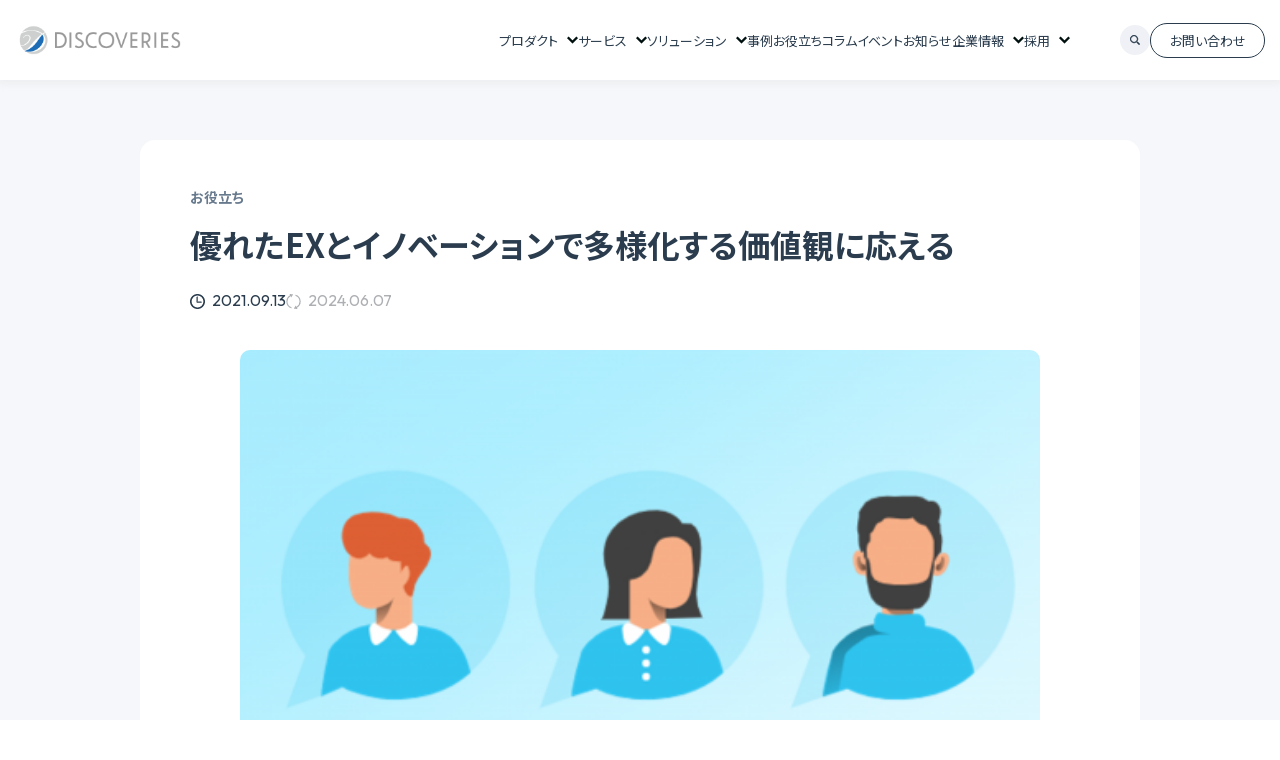

--- FILE ---
content_type: text/html; charset=UTF-8
request_url: https://discoveries.co.jp/columns/ex-innovation/
body_size: 17388
content:
<!DOCTYPE html>
<html lang="ja">

<head>
	<meta charset="UTF-8">
	<meta name="viewport" content="width=device-width,initial-scale=1.0" />
	<meta name="format-detection" content="telephone=no">

	<!-- favicon -->
	<!-- <link rel="icon" href="favicon.ico" /> -->

	<!-- css -->
	<link rel="stylesheet" media="all" href="https://discoveries.co.jp/wp-content/themes/DISCOVERIES/css/style.css?ver=25070101" />
	<link rel="stylesheet" media="all" href="https://discoveries.co.jp/wp-content/themes/DISCOVERIES/css/add.css" />
	<link rel="stylesheet" media="print" href="https://discoveries.co.jp/wp-content/themes/DISCOVERIES/css/print.css" />
		<link rel="stylesheet" media="all" href="https://discoveries.co.jp/wp-content/themes/DISCOVERIES/css/swiper.min.css" />
	<link rel="preconnect" href="https://fonts.googleapis.com">
	<link rel="preconnect" href="https://fonts.gstatic.com" crossorigin>
	<link rel="shortcut icon" href="https://discoveries.co.jp/wp-content/themes/DISCOVERIES/images/favicon.png">
	<link href="https://fonts.googleapis.com/css2?family=Outfit:wght@100..900&display=swap" rel="stylesheet">
	<link href="https://fonts.googleapis.com/css2?family=Noto+Sans+JP:wght@400;700&display=swap" rel="stylesheet">
	
		<!-- All in One SEO 4.9.3 - aioseo.com -->
	<meta name="description" content="COVID-19の影響で世の中は大きく変わり、先行き不透明な中で多様化していく価値観に企業が応えていくために、" />
	<meta name="robots" content="max-image-preview:large" />
	<link rel="canonical" href="https://discoveries.co.jp/columns/ex-innovation/" />
	<meta name="generator" content="All in One SEO (AIOSEO) 4.9.3" />
		<meta property="og:locale" content="ja_JP" />
		<meta property="og:site_name" content="ディスカバリーズ株式会社 -" />
		<meta property="og:type" content="article" />
		<meta property="og:title" content="優れたEXとイノベーションで多様化する価値観に応える - ディスカバリーズ株式会社" />
		<meta property="og:description" content="COVID-19の影響で世の中は大きく変わり、先行き不透明な中で多様化していく価値観に企業が応えていくために、" />
		<meta property="og:url" content="https://discoveries.co.jp/columns/ex-innovation/" />
		<meta property="article:published_time" content="2021-09-13T04:10:00+00:00" />
		<meta property="article:modified_time" content="2024-06-07T08:41:22+00:00" />
		<meta name="twitter:card" content="summary_large_image" />
		<meta name="twitter:title" content="優れたEXとイノベーションで多様化する価値観に応える - ディスカバリーズ株式会社" />
		<meta name="twitter:description" content="COVID-19の影響で世の中は大きく変わり、先行き不透明な中で多様化していく価値観に企業が応えていくために、" />
		<script type="application/ld+json" class="aioseo-schema">
			{"@context":"https:\/\/schema.org","@graph":[{"@type":"BreadcrumbList","@id":"https:\/\/discoveries.co.jp\/columns\/ex-innovation\/#breadcrumblist","itemListElement":[{"@type":"ListItem","@id":"https:\/\/discoveries.co.jp#listItem","position":1,"name":"\u5bb6","item":"https:\/\/discoveries.co.jp","nextItem":{"@type":"ListItem","@id":"https:\/\/discoveries.co.jp\/columns\/#listItem","name":"\u30b3\u30e9\u30e0"}},{"@type":"ListItem","@id":"https:\/\/discoveries.co.jp\/columns\/#listItem","position":2,"name":"\u30b3\u30e9\u30e0","item":"https:\/\/discoveries.co.jp\/columns\/","nextItem":{"@type":"ListItem","@id":"https:\/\/discoveries.co.jp\/columns_cat\/%e3%81%8a%e5%bd%b9%e7%ab%8b%e3%81%a1\/#listItem","name":"\u304a\u5f79\u7acb\u3061"},"previousItem":{"@type":"ListItem","@id":"https:\/\/discoveries.co.jp#listItem","name":"\u5bb6"}},{"@type":"ListItem","@id":"https:\/\/discoveries.co.jp\/columns_cat\/%e3%81%8a%e5%bd%b9%e7%ab%8b%e3%81%a1\/#listItem","position":3,"name":"\u304a\u5f79\u7acb\u3061","item":"https:\/\/discoveries.co.jp\/columns_cat\/%e3%81%8a%e5%bd%b9%e7%ab%8b%e3%81%a1\/","nextItem":{"@type":"ListItem","@id":"https:\/\/discoveries.co.jp\/columns\/ex-innovation\/#listItem","name":"\u512a\u308c\u305fEX\u3068\u30a4\u30ce\u30d9\u30fc\u30b7\u30e7\u30f3\u3067\u591a\u69d8\u5316\u3059\u308b\u4fa1\u5024\u89b3\u306b\u5fdc\u3048\u308b"},"previousItem":{"@type":"ListItem","@id":"https:\/\/discoveries.co.jp\/columns\/#listItem","name":"\u30b3\u30e9\u30e0"}},{"@type":"ListItem","@id":"https:\/\/discoveries.co.jp\/columns\/ex-innovation\/#listItem","position":4,"name":"\u512a\u308c\u305fEX\u3068\u30a4\u30ce\u30d9\u30fc\u30b7\u30e7\u30f3\u3067\u591a\u69d8\u5316\u3059\u308b\u4fa1\u5024\u89b3\u306b\u5fdc\u3048\u308b","previousItem":{"@type":"ListItem","@id":"https:\/\/discoveries.co.jp\/columns_cat\/%e3%81%8a%e5%bd%b9%e7%ab%8b%e3%81%a1\/#listItem","name":"\u304a\u5f79\u7acb\u3061"}}]},{"@type":"Organization","@id":"https:\/\/discoveries.co.jp\/#organization","name":"\u30c7\u30a3\u30b9\u30ab\u30d0\u30ea\u30fc\u30ba\u682a\u5f0f\u4f1a\u793e","url":"https:\/\/discoveries.co.jp\/"},{"@type":"WebPage","@id":"https:\/\/discoveries.co.jp\/columns\/ex-innovation\/#webpage","url":"https:\/\/discoveries.co.jp\/columns\/ex-innovation\/","name":"\u512a\u308c\u305fEX\u3068\u30a4\u30ce\u30d9\u30fc\u30b7\u30e7\u30f3\u3067\u591a\u69d8\u5316\u3059\u308b\u4fa1\u5024\u89b3\u306b\u5fdc\u3048\u308b - \u30c7\u30a3\u30b9\u30ab\u30d0\u30ea\u30fc\u30ba\u682a\u5f0f\u4f1a\u793e","description":"COVID-19\u306e\u5f71\u97ff\u3067\u4e16\u306e\u4e2d\u306f\u5927\u304d\u304f\u5909\u308f\u308a\u3001\u5148\u884c\u304d\u4e0d\u900f\u660e\u306a\u4e2d\u3067\u591a\u69d8\u5316\u3057\u3066\u3044\u304f\u4fa1\u5024\u89b3\u306b\u4f01\u696d\u304c\u5fdc\u3048\u3066\u3044\u304f\u305f\u3081\u306b\u3001","inLanguage":"ja","isPartOf":{"@id":"https:\/\/discoveries.co.jp\/#website"},"breadcrumb":{"@id":"https:\/\/discoveries.co.jp\/columns\/ex-innovation\/#breadcrumblist"},"image":{"@type":"ImageObject","url":"https:\/\/discoveries.co.jp\/wp-content\/uploads\/2024\/03\/top-486x290-1.png","@id":"https:\/\/discoveries.co.jp\/columns\/ex-innovation\/#mainImage","width":486,"height":290},"primaryImageOfPage":{"@id":"https:\/\/discoveries.co.jp\/columns\/ex-innovation\/#mainImage"},"datePublished":"2021-09-13T13:10:00+09:00","dateModified":"2024-06-07T17:41:22+09:00"},{"@type":"WebSite","@id":"https:\/\/discoveries.co.jp\/#website","url":"https:\/\/discoveries.co.jp\/","name":"\u30c7\u30a3\u30b9\u30ab\u30d0\u30ea\u30fc\u30ba\u682a\u5f0f\u4f1a\u793e","inLanguage":"ja","publisher":{"@id":"https:\/\/discoveries.co.jp\/#organization"}}]}
		</script>
		<!-- All in One SEO -->

<link rel='dns-prefetch' href='//www.googletagmanager.com' />
<link rel="alternate" title="oEmbed (JSON)" type="application/json+oembed" href="https://discoveries.co.jp/wp-json/oembed/1.0/embed?url=https%3A%2F%2Fdiscoveries.co.jp%2Fcolumns%2Fex-innovation%2F" />
<link rel="alternate" title="oEmbed (XML)" type="text/xml+oembed" href="https://discoveries.co.jp/wp-json/oembed/1.0/embed?url=https%3A%2F%2Fdiscoveries.co.jp%2Fcolumns%2Fex-innovation%2F&#038;format=xml" />
<style id='wp-img-auto-sizes-contain-inline-css' type='text/css'>
img:is([sizes=auto i],[sizes^="auto," i]){contain-intrinsic-size:3000px 1500px}
/*# sourceURL=wp-img-auto-sizes-contain-inline-css */
</style>
<style id='wp-emoji-styles-inline-css' type='text/css'>

	img.wp-smiley, img.emoji {
		display: inline !important;
		border: none !important;
		box-shadow: none !important;
		height: 1em !important;
		width: 1em !important;
		margin: 0 0.07em !important;
		vertical-align: -0.1em !important;
		background: none !important;
		padding: 0 !important;
	}
/*# sourceURL=wp-emoji-styles-inline-css */
</style>
<style id='wp-block-library-inline-css' type='text/css'>
:root{--wp-block-synced-color:#7a00df;--wp-block-synced-color--rgb:122,0,223;--wp-bound-block-color:var(--wp-block-synced-color);--wp-editor-canvas-background:#ddd;--wp-admin-theme-color:#007cba;--wp-admin-theme-color--rgb:0,124,186;--wp-admin-theme-color-darker-10:#006ba1;--wp-admin-theme-color-darker-10--rgb:0,107,160.5;--wp-admin-theme-color-darker-20:#005a87;--wp-admin-theme-color-darker-20--rgb:0,90,135;--wp-admin-border-width-focus:2px}@media (min-resolution:192dpi){:root{--wp-admin-border-width-focus:1.5px}}.wp-element-button{cursor:pointer}:root .has-very-light-gray-background-color{background-color:#eee}:root .has-very-dark-gray-background-color{background-color:#313131}:root .has-very-light-gray-color{color:#eee}:root .has-very-dark-gray-color{color:#313131}:root .has-vivid-green-cyan-to-vivid-cyan-blue-gradient-background{background:linear-gradient(135deg,#00d084,#0693e3)}:root .has-purple-crush-gradient-background{background:linear-gradient(135deg,#34e2e4,#4721fb 50%,#ab1dfe)}:root .has-hazy-dawn-gradient-background{background:linear-gradient(135deg,#faaca8,#dad0ec)}:root .has-subdued-olive-gradient-background{background:linear-gradient(135deg,#fafae1,#67a671)}:root .has-atomic-cream-gradient-background{background:linear-gradient(135deg,#fdd79a,#004a59)}:root .has-nightshade-gradient-background{background:linear-gradient(135deg,#330968,#31cdcf)}:root .has-midnight-gradient-background{background:linear-gradient(135deg,#020381,#2874fc)}:root{--wp--preset--font-size--normal:16px;--wp--preset--font-size--huge:42px}.has-regular-font-size{font-size:1em}.has-larger-font-size{font-size:2.625em}.has-normal-font-size{font-size:var(--wp--preset--font-size--normal)}.has-huge-font-size{font-size:var(--wp--preset--font-size--huge)}.has-text-align-center{text-align:center}.has-text-align-left{text-align:left}.has-text-align-right{text-align:right}.has-fit-text{white-space:nowrap!important}#end-resizable-editor-section{display:none}.aligncenter{clear:both}.items-justified-left{justify-content:flex-start}.items-justified-center{justify-content:center}.items-justified-right{justify-content:flex-end}.items-justified-space-between{justify-content:space-between}.screen-reader-text{border:0;clip-path:inset(50%);height:1px;margin:-1px;overflow:hidden;padding:0;position:absolute;width:1px;word-wrap:normal!important}.screen-reader-text:focus{background-color:#ddd;clip-path:none;color:#444;display:block;font-size:1em;height:auto;left:5px;line-height:normal;padding:15px 23px 14px;text-decoration:none;top:5px;width:auto;z-index:100000}html :where(.has-border-color){border-style:solid}html :where([style*=border-top-color]){border-top-style:solid}html :where([style*=border-right-color]){border-right-style:solid}html :where([style*=border-bottom-color]){border-bottom-style:solid}html :where([style*=border-left-color]){border-left-style:solid}html :where([style*=border-width]){border-style:solid}html :where([style*=border-top-width]){border-top-style:solid}html :where([style*=border-right-width]){border-right-style:solid}html :where([style*=border-bottom-width]){border-bottom-style:solid}html :where([style*=border-left-width]){border-left-style:solid}html :where(img[class*=wp-image-]){height:auto;max-width:100%}:where(figure){margin:0 0 1em}html :where(.is-position-sticky){--wp-admin--admin-bar--position-offset:var(--wp-admin--admin-bar--height,0px)}@media screen and (max-width:600px){html :where(.is-position-sticky){--wp-admin--admin-bar--position-offset:0px}}

/*# sourceURL=wp-block-library-inline-css */
</style><style id='wp-block-heading-inline-css' type='text/css'>
h1:where(.wp-block-heading).has-background,h2:where(.wp-block-heading).has-background,h3:where(.wp-block-heading).has-background,h4:where(.wp-block-heading).has-background,h5:where(.wp-block-heading).has-background,h6:where(.wp-block-heading).has-background{padding:1.25em 2.375em}h1.has-text-align-left[style*=writing-mode]:where([style*=vertical-lr]),h1.has-text-align-right[style*=writing-mode]:where([style*=vertical-rl]),h2.has-text-align-left[style*=writing-mode]:where([style*=vertical-lr]),h2.has-text-align-right[style*=writing-mode]:where([style*=vertical-rl]),h3.has-text-align-left[style*=writing-mode]:where([style*=vertical-lr]),h3.has-text-align-right[style*=writing-mode]:where([style*=vertical-rl]),h4.has-text-align-left[style*=writing-mode]:where([style*=vertical-lr]),h4.has-text-align-right[style*=writing-mode]:where([style*=vertical-rl]),h5.has-text-align-left[style*=writing-mode]:where([style*=vertical-lr]),h5.has-text-align-right[style*=writing-mode]:where([style*=vertical-rl]),h6.has-text-align-left[style*=writing-mode]:where([style*=vertical-lr]),h6.has-text-align-right[style*=writing-mode]:where([style*=vertical-rl]){rotate:180deg}
/*# sourceURL=https://discoveries.co.jp/wp-includes/blocks/heading/style.min.css */
</style>
<style id='wp-block-image-inline-css' type='text/css'>
.wp-block-image>a,.wp-block-image>figure>a{display:inline-block}.wp-block-image img{box-sizing:border-box;height:auto;max-width:100%;vertical-align:bottom}@media not (prefers-reduced-motion){.wp-block-image img.hide{visibility:hidden}.wp-block-image img.show{animation:show-content-image .4s}}.wp-block-image[style*=border-radius] img,.wp-block-image[style*=border-radius]>a{border-radius:inherit}.wp-block-image.has-custom-border img{box-sizing:border-box}.wp-block-image.aligncenter{text-align:center}.wp-block-image.alignfull>a,.wp-block-image.alignwide>a{width:100%}.wp-block-image.alignfull img,.wp-block-image.alignwide img{height:auto;width:100%}.wp-block-image .aligncenter,.wp-block-image .alignleft,.wp-block-image .alignright,.wp-block-image.aligncenter,.wp-block-image.alignleft,.wp-block-image.alignright{display:table}.wp-block-image .aligncenter>figcaption,.wp-block-image .alignleft>figcaption,.wp-block-image .alignright>figcaption,.wp-block-image.aligncenter>figcaption,.wp-block-image.alignleft>figcaption,.wp-block-image.alignright>figcaption{caption-side:bottom;display:table-caption}.wp-block-image .alignleft{float:left;margin:.5em 1em .5em 0}.wp-block-image .alignright{float:right;margin:.5em 0 .5em 1em}.wp-block-image .aligncenter{margin-left:auto;margin-right:auto}.wp-block-image :where(figcaption){margin-bottom:1em;margin-top:.5em}.wp-block-image.is-style-circle-mask img{border-radius:9999px}@supports ((-webkit-mask-image:none) or (mask-image:none)) or (-webkit-mask-image:none){.wp-block-image.is-style-circle-mask img{border-radius:0;-webkit-mask-image:url('data:image/svg+xml;utf8,<svg viewBox="0 0 100 100" xmlns="http://www.w3.org/2000/svg"><circle cx="50" cy="50" r="50"/></svg>');mask-image:url('data:image/svg+xml;utf8,<svg viewBox="0 0 100 100" xmlns="http://www.w3.org/2000/svg"><circle cx="50" cy="50" r="50"/></svg>');mask-mode:alpha;-webkit-mask-position:center;mask-position:center;-webkit-mask-repeat:no-repeat;mask-repeat:no-repeat;-webkit-mask-size:contain;mask-size:contain}}:root :where(.wp-block-image.is-style-rounded img,.wp-block-image .is-style-rounded img){border-radius:9999px}.wp-block-image figure{margin:0}.wp-lightbox-container{display:flex;flex-direction:column;position:relative}.wp-lightbox-container img{cursor:zoom-in}.wp-lightbox-container img:hover+button{opacity:1}.wp-lightbox-container button{align-items:center;backdrop-filter:blur(16px) saturate(180%);background-color:#5a5a5a40;border:none;border-radius:4px;cursor:zoom-in;display:flex;height:20px;justify-content:center;opacity:0;padding:0;position:absolute;right:16px;text-align:center;top:16px;width:20px;z-index:100}@media not (prefers-reduced-motion){.wp-lightbox-container button{transition:opacity .2s ease}}.wp-lightbox-container button:focus-visible{outline:3px auto #5a5a5a40;outline:3px auto -webkit-focus-ring-color;outline-offset:3px}.wp-lightbox-container button:hover{cursor:pointer;opacity:1}.wp-lightbox-container button:focus{opacity:1}.wp-lightbox-container button:focus,.wp-lightbox-container button:hover,.wp-lightbox-container button:not(:hover):not(:active):not(.has-background){background-color:#5a5a5a40;border:none}.wp-lightbox-overlay{box-sizing:border-box;cursor:zoom-out;height:100vh;left:0;overflow:hidden;position:fixed;top:0;visibility:hidden;width:100%;z-index:100000}.wp-lightbox-overlay .close-button{align-items:center;cursor:pointer;display:flex;justify-content:center;min-height:40px;min-width:40px;padding:0;position:absolute;right:calc(env(safe-area-inset-right) + 16px);top:calc(env(safe-area-inset-top) + 16px);z-index:5000000}.wp-lightbox-overlay .close-button:focus,.wp-lightbox-overlay .close-button:hover,.wp-lightbox-overlay .close-button:not(:hover):not(:active):not(.has-background){background:none;border:none}.wp-lightbox-overlay .lightbox-image-container{height:var(--wp--lightbox-container-height);left:50%;overflow:hidden;position:absolute;top:50%;transform:translate(-50%,-50%);transform-origin:top left;width:var(--wp--lightbox-container-width);z-index:9999999999}.wp-lightbox-overlay .wp-block-image{align-items:center;box-sizing:border-box;display:flex;height:100%;justify-content:center;margin:0;position:relative;transform-origin:0 0;width:100%;z-index:3000000}.wp-lightbox-overlay .wp-block-image img{height:var(--wp--lightbox-image-height);min-height:var(--wp--lightbox-image-height);min-width:var(--wp--lightbox-image-width);width:var(--wp--lightbox-image-width)}.wp-lightbox-overlay .wp-block-image figcaption{display:none}.wp-lightbox-overlay button{background:none;border:none}.wp-lightbox-overlay .scrim{background-color:#fff;height:100%;opacity:.9;position:absolute;width:100%;z-index:2000000}.wp-lightbox-overlay.active{visibility:visible}@media not (prefers-reduced-motion){.wp-lightbox-overlay.active{animation:turn-on-visibility .25s both}.wp-lightbox-overlay.active img{animation:turn-on-visibility .35s both}.wp-lightbox-overlay.show-closing-animation:not(.active){animation:turn-off-visibility .35s both}.wp-lightbox-overlay.show-closing-animation:not(.active) img{animation:turn-off-visibility .25s both}.wp-lightbox-overlay.zoom.active{animation:none;opacity:1;visibility:visible}.wp-lightbox-overlay.zoom.active .lightbox-image-container{animation:lightbox-zoom-in .4s}.wp-lightbox-overlay.zoom.active .lightbox-image-container img{animation:none}.wp-lightbox-overlay.zoom.active .scrim{animation:turn-on-visibility .4s forwards}.wp-lightbox-overlay.zoom.show-closing-animation:not(.active){animation:none}.wp-lightbox-overlay.zoom.show-closing-animation:not(.active) .lightbox-image-container{animation:lightbox-zoom-out .4s}.wp-lightbox-overlay.zoom.show-closing-animation:not(.active) .lightbox-image-container img{animation:none}.wp-lightbox-overlay.zoom.show-closing-animation:not(.active) .scrim{animation:turn-off-visibility .4s forwards}}@keyframes show-content-image{0%{visibility:hidden}99%{visibility:hidden}to{visibility:visible}}@keyframes turn-on-visibility{0%{opacity:0}to{opacity:1}}@keyframes turn-off-visibility{0%{opacity:1;visibility:visible}99%{opacity:0;visibility:visible}to{opacity:0;visibility:hidden}}@keyframes lightbox-zoom-in{0%{transform:translate(calc((-100vw + var(--wp--lightbox-scrollbar-width))/2 + var(--wp--lightbox-initial-left-position)),calc(-50vh + var(--wp--lightbox-initial-top-position))) scale(var(--wp--lightbox-scale))}to{transform:translate(-50%,-50%) scale(1)}}@keyframes lightbox-zoom-out{0%{transform:translate(-50%,-50%) scale(1);visibility:visible}99%{visibility:visible}to{transform:translate(calc((-100vw + var(--wp--lightbox-scrollbar-width))/2 + var(--wp--lightbox-initial-left-position)),calc(-50vh + var(--wp--lightbox-initial-top-position))) scale(var(--wp--lightbox-scale));visibility:hidden}}
/*# sourceURL=https://discoveries.co.jp/wp-includes/blocks/image/style.min.css */
</style>
<style id='wp-block-paragraph-inline-css' type='text/css'>
.is-small-text{font-size:.875em}.is-regular-text{font-size:1em}.is-large-text{font-size:2.25em}.is-larger-text{font-size:3em}.has-drop-cap:not(:focus):first-letter{float:left;font-size:8.4em;font-style:normal;font-weight:100;line-height:.68;margin:.05em .1em 0 0;text-transform:uppercase}body.rtl .has-drop-cap:not(:focus):first-letter{float:none;margin-left:.1em}p.has-drop-cap.has-background{overflow:hidden}:root :where(p.has-background){padding:1.25em 2.375em}:where(p.has-text-color:not(.has-link-color)) a{color:inherit}p.has-text-align-left[style*="writing-mode:vertical-lr"],p.has-text-align-right[style*="writing-mode:vertical-rl"]{rotate:180deg}
/*# sourceURL=https://discoveries.co.jp/wp-includes/blocks/paragraph/style.min.css */
</style>
<style id='wp-block-quote-inline-css' type='text/css'>
.wp-block-quote{box-sizing:border-box;overflow-wrap:break-word}.wp-block-quote.is-large:where(:not(.is-style-plain)),.wp-block-quote.is-style-large:where(:not(.is-style-plain)){margin-bottom:1em;padding:0 1em}.wp-block-quote.is-large:where(:not(.is-style-plain)) p,.wp-block-quote.is-style-large:where(:not(.is-style-plain)) p{font-size:1.5em;font-style:italic;line-height:1.6}.wp-block-quote.is-large:where(:not(.is-style-plain)) cite,.wp-block-quote.is-large:where(:not(.is-style-plain)) footer,.wp-block-quote.is-style-large:where(:not(.is-style-plain)) cite,.wp-block-quote.is-style-large:where(:not(.is-style-plain)) footer{font-size:1.125em;text-align:right}.wp-block-quote>cite{display:block}
/*# sourceURL=https://discoveries.co.jp/wp-includes/blocks/quote/style.min.css */
</style>
<style id='wp-block-separator-inline-css' type='text/css'>
@charset "UTF-8";.wp-block-separator{border:none;border-top:2px solid}:root :where(.wp-block-separator.is-style-dots){height:auto;line-height:1;text-align:center}:root :where(.wp-block-separator.is-style-dots):before{color:currentColor;content:"···";font-family:serif;font-size:1.5em;letter-spacing:2em;padding-left:2em}.wp-block-separator.is-style-dots{background:none!important;border:none!important}
/*# sourceURL=https://discoveries.co.jp/wp-includes/blocks/separator/style.min.css */
</style>
<style id='wp-block-spacer-inline-css' type='text/css'>
.wp-block-spacer{clear:both}
/*# sourceURL=https://discoveries.co.jp/wp-includes/blocks/spacer/style.min.css */
</style>
<style id='global-styles-inline-css' type='text/css'>
:root{--wp--preset--aspect-ratio--square: 1;--wp--preset--aspect-ratio--4-3: 4/3;--wp--preset--aspect-ratio--3-4: 3/4;--wp--preset--aspect-ratio--3-2: 3/2;--wp--preset--aspect-ratio--2-3: 2/3;--wp--preset--aspect-ratio--16-9: 16/9;--wp--preset--aspect-ratio--9-16: 9/16;--wp--preset--color--black: #000000;--wp--preset--color--cyan-bluish-gray: #abb8c3;--wp--preset--color--white: #ffffff;--wp--preset--color--pale-pink: #f78da7;--wp--preset--color--vivid-red: #cf2e2e;--wp--preset--color--luminous-vivid-orange: #ff6900;--wp--preset--color--luminous-vivid-amber: #fcb900;--wp--preset--color--light-green-cyan: #7bdcb5;--wp--preset--color--vivid-green-cyan: #00d084;--wp--preset--color--pale-cyan-blue: #8ed1fc;--wp--preset--color--vivid-cyan-blue: #0693e3;--wp--preset--color--vivid-purple: #9b51e0;--wp--preset--color--customcolor-01: #2a3c4d;--wp--preset--color--customcolor-02: #f2793d;--wp--preset--color--customcolor-03: #f71c1c;--wp--preset--color--customcolor-04: #bbbbbb;--wp--preset--color--customcolor-05: #6a8cd4;--wp--preset--color--customcolor-06: #55b78f;--wp--preset--gradient--vivid-cyan-blue-to-vivid-purple: linear-gradient(135deg,rgb(6,147,227) 0%,rgb(155,81,224) 100%);--wp--preset--gradient--light-green-cyan-to-vivid-green-cyan: linear-gradient(135deg,rgb(122,220,180) 0%,rgb(0,208,130) 100%);--wp--preset--gradient--luminous-vivid-amber-to-luminous-vivid-orange: linear-gradient(135deg,rgb(252,185,0) 0%,rgb(255,105,0) 100%);--wp--preset--gradient--luminous-vivid-orange-to-vivid-red: linear-gradient(135deg,rgb(255,105,0) 0%,rgb(207,46,46) 100%);--wp--preset--gradient--very-light-gray-to-cyan-bluish-gray: linear-gradient(135deg,rgb(238,238,238) 0%,rgb(169,184,195) 100%);--wp--preset--gradient--cool-to-warm-spectrum: linear-gradient(135deg,rgb(74,234,220) 0%,rgb(151,120,209) 20%,rgb(207,42,186) 40%,rgb(238,44,130) 60%,rgb(251,105,98) 80%,rgb(254,248,76) 100%);--wp--preset--gradient--blush-light-purple: linear-gradient(135deg,rgb(255,206,236) 0%,rgb(152,150,240) 100%);--wp--preset--gradient--blush-bordeaux: linear-gradient(135deg,rgb(254,205,165) 0%,rgb(254,45,45) 50%,rgb(107,0,62) 100%);--wp--preset--gradient--luminous-dusk: linear-gradient(135deg,rgb(255,203,112) 0%,rgb(199,81,192) 50%,rgb(65,88,208) 100%);--wp--preset--gradient--pale-ocean: linear-gradient(135deg,rgb(255,245,203) 0%,rgb(182,227,212) 50%,rgb(51,167,181) 100%);--wp--preset--gradient--electric-grass: linear-gradient(135deg,rgb(202,248,128) 0%,rgb(113,206,126) 100%);--wp--preset--gradient--midnight: linear-gradient(135deg,rgb(2,3,129) 0%,rgb(40,116,252) 100%);--wp--preset--font-size--small: 13px;--wp--preset--font-size--medium: 20px;--wp--preset--font-size--large: 36px;--wp--preset--font-size--x-large: 42px;--wp--preset--spacing--20: 0.44rem;--wp--preset--spacing--30: 0.67rem;--wp--preset--spacing--40: 1rem;--wp--preset--spacing--50: 1.5rem;--wp--preset--spacing--60: 2.25rem;--wp--preset--spacing--70: 3.38rem;--wp--preset--spacing--80: 5.06rem;--wp--preset--shadow--natural: 6px 6px 9px rgba(0, 0, 0, 0.2);--wp--preset--shadow--deep: 12px 12px 50px rgba(0, 0, 0, 0.4);--wp--preset--shadow--sharp: 6px 6px 0px rgba(0, 0, 0, 0.2);--wp--preset--shadow--outlined: 6px 6px 0px -3px rgb(255, 255, 255), 6px 6px rgb(0, 0, 0);--wp--preset--shadow--crisp: 6px 6px 0px rgb(0, 0, 0);}:where(.is-layout-flex){gap: 0.5em;}:where(.is-layout-grid){gap: 0.5em;}body .is-layout-flex{display: flex;}.is-layout-flex{flex-wrap: wrap;align-items: center;}.is-layout-flex > :is(*, div){margin: 0;}body .is-layout-grid{display: grid;}.is-layout-grid > :is(*, div){margin: 0;}:where(.wp-block-columns.is-layout-flex){gap: 2em;}:where(.wp-block-columns.is-layout-grid){gap: 2em;}:where(.wp-block-post-template.is-layout-flex){gap: 1.25em;}:where(.wp-block-post-template.is-layout-grid){gap: 1.25em;}.has-black-color{color: var(--wp--preset--color--black) !important;}.has-cyan-bluish-gray-color{color: var(--wp--preset--color--cyan-bluish-gray) !important;}.has-white-color{color: var(--wp--preset--color--white) !important;}.has-pale-pink-color{color: var(--wp--preset--color--pale-pink) !important;}.has-vivid-red-color{color: var(--wp--preset--color--vivid-red) !important;}.has-luminous-vivid-orange-color{color: var(--wp--preset--color--luminous-vivid-orange) !important;}.has-luminous-vivid-amber-color{color: var(--wp--preset--color--luminous-vivid-amber) !important;}.has-light-green-cyan-color{color: var(--wp--preset--color--light-green-cyan) !important;}.has-vivid-green-cyan-color{color: var(--wp--preset--color--vivid-green-cyan) !important;}.has-pale-cyan-blue-color{color: var(--wp--preset--color--pale-cyan-blue) !important;}.has-vivid-cyan-blue-color{color: var(--wp--preset--color--vivid-cyan-blue) !important;}.has-vivid-purple-color{color: var(--wp--preset--color--vivid-purple) !important;}.has-black-background-color{background-color: var(--wp--preset--color--black) !important;}.has-cyan-bluish-gray-background-color{background-color: var(--wp--preset--color--cyan-bluish-gray) !important;}.has-white-background-color{background-color: var(--wp--preset--color--white) !important;}.has-pale-pink-background-color{background-color: var(--wp--preset--color--pale-pink) !important;}.has-vivid-red-background-color{background-color: var(--wp--preset--color--vivid-red) !important;}.has-luminous-vivid-orange-background-color{background-color: var(--wp--preset--color--luminous-vivid-orange) !important;}.has-luminous-vivid-amber-background-color{background-color: var(--wp--preset--color--luminous-vivid-amber) !important;}.has-light-green-cyan-background-color{background-color: var(--wp--preset--color--light-green-cyan) !important;}.has-vivid-green-cyan-background-color{background-color: var(--wp--preset--color--vivid-green-cyan) !important;}.has-pale-cyan-blue-background-color{background-color: var(--wp--preset--color--pale-cyan-blue) !important;}.has-vivid-cyan-blue-background-color{background-color: var(--wp--preset--color--vivid-cyan-blue) !important;}.has-vivid-purple-background-color{background-color: var(--wp--preset--color--vivid-purple) !important;}.has-black-border-color{border-color: var(--wp--preset--color--black) !important;}.has-cyan-bluish-gray-border-color{border-color: var(--wp--preset--color--cyan-bluish-gray) !important;}.has-white-border-color{border-color: var(--wp--preset--color--white) !important;}.has-pale-pink-border-color{border-color: var(--wp--preset--color--pale-pink) !important;}.has-vivid-red-border-color{border-color: var(--wp--preset--color--vivid-red) !important;}.has-luminous-vivid-orange-border-color{border-color: var(--wp--preset--color--luminous-vivid-orange) !important;}.has-luminous-vivid-amber-border-color{border-color: var(--wp--preset--color--luminous-vivid-amber) !important;}.has-light-green-cyan-border-color{border-color: var(--wp--preset--color--light-green-cyan) !important;}.has-vivid-green-cyan-border-color{border-color: var(--wp--preset--color--vivid-green-cyan) !important;}.has-pale-cyan-blue-border-color{border-color: var(--wp--preset--color--pale-cyan-blue) !important;}.has-vivid-cyan-blue-border-color{border-color: var(--wp--preset--color--vivid-cyan-blue) !important;}.has-vivid-purple-border-color{border-color: var(--wp--preset--color--vivid-purple) !important;}.has-vivid-cyan-blue-to-vivid-purple-gradient-background{background: var(--wp--preset--gradient--vivid-cyan-blue-to-vivid-purple) !important;}.has-light-green-cyan-to-vivid-green-cyan-gradient-background{background: var(--wp--preset--gradient--light-green-cyan-to-vivid-green-cyan) !important;}.has-luminous-vivid-amber-to-luminous-vivid-orange-gradient-background{background: var(--wp--preset--gradient--luminous-vivid-amber-to-luminous-vivid-orange) !important;}.has-luminous-vivid-orange-to-vivid-red-gradient-background{background: var(--wp--preset--gradient--luminous-vivid-orange-to-vivid-red) !important;}.has-very-light-gray-to-cyan-bluish-gray-gradient-background{background: var(--wp--preset--gradient--very-light-gray-to-cyan-bluish-gray) !important;}.has-cool-to-warm-spectrum-gradient-background{background: var(--wp--preset--gradient--cool-to-warm-spectrum) !important;}.has-blush-light-purple-gradient-background{background: var(--wp--preset--gradient--blush-light-purple) !important;}.has-blush-bordeaux-gradient-background{background: var(--wp--preset--gradient--blush-bordeaux) !important;}.has-luminous-dusk-gradient-background{background: var(--wp--preset--gradient--luminous-dusk) !important;}.has-pale-ocean-gradient-background{background: var(--wp--preset--gradient--pale-ocean) !important;}.has-electric-grass-gradient-background{background: var(--wp--preset--gradient--electric-grass) !important;}.has-midnight-gradient-background{background: var(--wp--preset--gradient--midnight) !important;}.has-small-font-size{font-size: var(--wp--preset--font-size--small) !important;}.has-medium-font-size{font-size: var(--wp--preset--font-size--medium) !important;}.has-large-font-size{font-size: var(--wp--preset--font-size--large) !important;}.has-x-large-font-size{font-size: var(--wp--preset--font-size--x-large) !important;}
/*# sourceURL=global-styles-inline-css */
</style>

<style id='classic-theme-styles-inline-css' type='text/css'>
/*! This file is auto-generated */
.wp-block-button__link{color:#fff;background-color:#32373c;border-radius:9999px;box-shadow:none;text-decoration:none;padding:calc(.667em + 2px) calc(1.333em + 2px);font-size:1.125em}.wp-block-file__button{background:#32373c;color:#fff;text-decoration:none}
/*# sourceURL=/wp-includes/css/classic-themes.min.css */
</style>
<link rel='stylesheet' id='liquid-block-speech-css' href='https://discoveries.co.jp/wp-content/plugins/liquid-speech-balloon/css/block.css?ver=6.9' type='text/css' media='all' />

<!-- Site Kit によって追加された Google タグ（gtag.js）スニペット -->
<!-- Google アナリティクス スニペット (Site Kit が追加) -->
<script type="text/javascript" src="https://www.googletagmanager.com/gtag/js?id=G-WNPB56BZVP" id="google_gtagjs-js" async></script>
<script type="text/javascript" id="google_gtagjs-js-after">
/* <![CDATA[ */
window.dataLayer = window.dataLayer || [];function gtag(){dataLayer.push(arguments);}
gtag("set","linker",{"domains":["discoveries.co.jp"]});
gtag("js", new Date());
gtag("set", "developer_id.dZTNiMT", true);
gtag("config", "G-WNPB56BZVP");
//# sourceURL=google_gtagjs-js-after
/* ]]> */
</script>
<link rel="https://api.w.org/" href="https://discoveries.co.jp/wp-json/" /><link rel="alternate" title="JSON" type="application/json" href="https://discoveries.co.jp/wp-json/wp/v2/columns/39814" /><meta name="generator" content="Site Kit by Google 1.170.0" /><style type="text/css">.liquid-speech-balloon-00 .liquid-speech-balloon-avatar { background-image: url("https://discoveries.co.jp/wp-content/uploads/2025/05/05f5836a62750d4b0356774aac1b5847.png"); } .liquid-speech-balloon-01 .liquid-speech-balloon-avatar { background-image: url("https://discoveries.co.jp/wp-content/uploads/2026/01/c4e620415582dddcd91006df38b838a8-scaled.jpg"); } .liquid-speech-balloon-02 .liquid-speech-balloon-avatar { background-image: url("https://discoveries.co.jp/wp-content/uploads/2026/01/406-e1768442133730.png"); } .liquid-speech-balloon-03 .liquid-speech-balloon-avatar { background-image: url("https://discoveries.co.jp/wp-content/uploads/2026/01/211-e1768441606822.png"); } .liquid-speech-balloon-00 .liquid-speech-balloon-avatar::after { content: "田中さん"; } .liquid-speech-balloon-01 .liquid-speech-balloon-avatar::after { content: "神山さん"; } .liquid-speech-balloon-02 .liquid-speech-balloon-avatar::after { content: "大学２年生"; } .liquid-speech-balloon-03 .liquid-speech-balloon-avatar::after { content: "大学３年生"; } </style>
<script type='text/javascript'>
piAId = '1097033';
piCId = '103754';
piHostname = 'go.discoveries.co.jp';

(function() {
	function async_load(){
		var s = document.createElement('script'); s.type = 'text/javascript';
		s.src = ('https:' == document.location.protocol ? 'https://' : 'http://') + piHostname + '/pd.js';
		var c = document.getElementsByTagName('script')[0]; c.parentNode.insertBefore(s, c);
	}
	if(window.attachEvent) { window.attachEvent('onload', async_load); }
	else { window.addEventListener('load', async_load, false); }
})();
</script>

<!-- Google タグ マネージャー スニペット (Site Kit が追加) -->
<script type="text/javascript">
/* <![CDATA[ */

			( function( w, d, s, l, i ) {
				w[l] = w[l] || [];
				w[l].push( {'gtm.start': new Date().getTime(), event: 'gtm.js'} );
				var f = d.getElementsByTagName( s )[0],
					j = d.createElement( s ), dl = l != 'dataLayer' ? '&l=' + l : '';
				j.async = true;
				j.src = 'https://www.googletagmanager.com/gtm.js?id=' + i + dl;
				f.parentNode.insertBefore( j, f );
			} )( window, document, 'script', 'dataLayer', 'GTM-9SK9' );
			
/* ]]> */
</script>

<!-- (ここまで) Google タグ マネージャー スニペット (Site Kit が追加) -->
	<style>
		body.single-products #breadCrumb .contents-inner span:nth-of-type(3),
		body.single-products #breadCrumb .contents-inner span:nth-of-type(4),
		body.single-consulting #breadCrumb .contents-inner span:nth-of-type(3),
		body.single-consulting #breadCrumb .contents-inner span:nth-of-type(4),
		body.single-solutions #breadCrumb .contents-inner span:nth-of-type(3),
		body.single-solutions #breadCrumb .contents-inner span:nth-of-type(4) {
			display: none;
		}
	</style>
</head>

<body class="wp-singular columns-template-default single single-columns postid-39814 wp-theme-DISCOVERIES sub">



	<header id="globalHeader">
		<div class="contents-inner">
			<div class="logo"><a href="https://discoveries.co.jp"><img src="https://discoveries.co.jp/wp-content/themes/DISCOVERIES/images/common/header-logo.png" alt="DISCOVERIES" width="170" height="29"></a></div>
			<nav class="global-navi">
				<div class="search-box sp">
					<form action="https://discoveries.co.jp" method="GET">
						<input type="text" name="s" placeholder="キーワードを入力">
						<input type="submit" value="">
					</form>
				</div>
				<ul id="menu-%e3%83%98%e3%83%83%e3%83%80%e3%83%bc" class="menu"><li id="menu-item-41089" class="menu-item menu-item-type-custom menu-item-object-custom menu-item-has-children menu-item-41089"><a href="#">プロダクト</a>
<ul class="sub-menu">
	<li id="menu-item-52118" class="menu-item menu-item-type-post_type menu-item-object-products menu-item-52118"><a href="https://discoveries.co.jp/products/discoveries-cloud/">Discoveries Cloud</a></li>
	<li id="menu-item-48724" class="menu-item menu-item-type-post_type menu-item-object-products menu-item-48724"><a href="https://discoveries.co.jp/products/virtualstaff/">Virtual Staff</a></li>
	<li id="menu-item-43232" class="menu-item menu-item-type-post_type menu-item-object-products menu-item-43232"><a href="https://discoveries.co.jp/products/notify/">Notify</a></li>
	<li id="menu-item-43234" class="menu-item menu-item-type-post_type menu-item-object-products menu-item-43234"><a href="https://discoveries.co.jp/products/people/">People</a></li>
	<li id="menu-item-43235" class="menu-item menu-item-type-post_type menu-item-object-products menu-item-43235"><a href="https://discoveries.co.jp/products/story/">Story</a></li>
	<li id="menu-item-43233" class="menu-item menu-item-type-post_type menu-item-object-products menu-item-43233"><a href="https://discoveries.co.jp/products/meetup/">MeetUp</a></li>
	<li id="menu-item-43237" class="menu-item menu-item-type-post_type menu-item-object-products menu-item-43237"><a href="https://discoveries.co.jp/products/dm/">InSite 文書管理</a></li>
	<li id="menu-item-43236" class="menu-item menu-item-type-post_type menu-item-object-products menu-item-43236"><a href="https://discoveries.co.jp/products/helpdesk/">InSite ヘルプデスク</a></li>
	<li id="menu-item-43231" class="menu-item menu-item-type-post_type menu-item-object-products menu-item-43231"><a href="https://discoveries.co.jp/products/portal/">InSite ポータル/LP</a></li>
	<li id="menu-item-43433" class="menu-item menu-item-type-post_type menu-item-object-products menu-item-43433"><a href="https://discoveries.co.jp/products/intellireport/">IntelliReport</a></li>
</ul>
</li>
<li id="menu-item-41101" class="menu-item menu-item-type-custom menu-item-object-custom menu-item-has-children menu-item-41101"><a href="#">サービス</a>
<ul class="sub-menu">
	<li id="menu-item-43211" class="menu-item menu-item-type-post_type menu-item-object-consulting menu-item-43211"><a href="https://discoveries.co.jp/consulting/digitalacademy/">デジタル アカデミー</a></li>
	<li id="menu-item-42889" class="menu-item menu-item-type-post_type menu-item-object-consulting menu-item-42889"><a href="https://discoveries.co.jp/consulting/m365diagnosis/">Microsoft 365 活用診断サービス</a></li>
	<li id="menu-item-48224" class="menu-item menu-item-type-post_type menu-item-object-consulting menu-item-48224"><a href="https://discoveries.co.jp/consulting/genai/">生成 AI オールインワン 伴走支援サービス</a></li>
	<li id="menu-item-43978" class="menu-item menu-item-type-post_type menu-item-object-consulting menu-item-43978"><a href="https://discoveries.co.jp/consulting/copilot/">Microsoft Copilot 導入・活用支援サービス</a></li>
	<li id="menu-item-43979" class="menu-item menu-item-type-post_type menu-item-object-consulting menu-item-43979"><a href="https://discoveries.co.jp/consulting/powerplatformstarterpack/">Power Platform Starter Pack</a></li>
	<li id="menu-item-44555" class="menu-item menu-item-type-post_type menu-item-object-consulting menu-item-44555"><a href="https://discoveries.co.jp/consulting/powerplatform/">Power Platform コンサルティングサービス</a></li>
	<li id="menu-item-43977" class="menu-item menu-item-type-post_type menu-item-object-consulting menu-item-43977"><a href="https://discoveries.co.jp/consulting/design/">SharePoint UI/UX 再設計</a></li>
	<li id="menu-item-45151" class="menu-item menu-item-type-post_type menu-item-object-consulting menu-item-45151"><a href="https://discoveries.co.jp/consulting/sharepoint/">SharePoint コンサルティングサービス</a></li>
	<li id="menu-item-47132" class="menu-item menu-item-type-post_type menu-item-object-consulting menu-item-47132"><a href="https://discoveries.co.jp/consulting/spoclassicmigration/">SharePoint モダンUI 移行支援サービス</a></li>
	<li id="menu-item-44556" class="menu-item menu-item-type-post_type menu-item-object-consulting menu-item-44556"><a href="https://discoveries.co.jp/consulting/teams/">Microsoft Teams 導入・活用支援サービス</a></li>
</ul>
</li>
<li id="menu-item-41858" class="menu-item menu-item-type-custom menu-item-object-custom menu-item-has-children menu-item-41858"><a href="#">ソリューション</a>
<ul class="sub-menu">
	<li id="menu-item-44558" class="menu-item menu-item-type-post_type menu-item-object-solutions menu-item-44558"><a href="https://discoveries.co.jp/solutions/retail/">小売向け店舗DXソリューション</a></li>
	<li id="menu-item-44557" class="menu-item menu-item-type-post_type menu-item-object-solutions menu-item-44557"><a href="https://discoveries.co.jp/solutions/teams-surround/">Microsoft Teams 活用ソリューション</a></li>
	<li id="menu-item-45201" class="menu-item menu-item-type-post_type menu-item-object-solutions menu-item-45201"><a href="https://discoveries.co.jp/solutions/document/">文書管理ソリューション</a></li>
	<li id="menu-item-44559" class="menu-item menu-item-type-post_type menu-item-object-solutions menu-item-44559"><a href="https://discoveries.co.jp/solutions/salesdx/">現場DXソリューション</a></li>
</ul>
</li>
<li id="menu-item-41102" class="menu-item menu-item-type-custom menu-item-object-custom menu-item-41102"><a href="https://discoveries.co.jp/case/">事例</a></li>
<li id="menu-item-41103" class="menu-item menu-item-type-custom menu-item-object-custom menu-item-41103"><a href="https://discoveries.co.jp/columns/">お役立ちコラム</a></li>
<li id="menu-item-41104" class="menu-item menu-item-type-custom menu-item-object-custom menu-item-41104"><a href="https://discoveries.co.jp/events/">イベント</a></li>
<li id="menu-item-41105" class="menu-item menu-item-type-custom menu-item-object-custom menu-item-41105"><a href="https://discoveries.co.jp/news/">お知らせ</a></li>
<li id="menu-item-44184" class="menu-item menu-item-type-custom menu-item-object-custom menu-item-has-children menu-item-44184"><a href="#">企業情報</a>
<ul class="sub-menu">
	<li id="menu-item-44169" class="menu-item menu-item-type-post_type menu-item-object-page menu-item-44169"><a href="https://discoveries.co.jp/company/">会社概要</a></li>
	<li id="menu-item-44170" class="menu-item menu-item-type-post_type menu-item-object-page menu-item-44170"><a href="https://discoveries.co.jp/company/vision/">理念</a></li>
	<li id="menu-item-44182" class="menu-item menu-item-type-custom menu-item-object-custom menu-item-44182"><a href="http://discoveries.co.jp/company/executive/">役員</a></li>
</ul>
</li>
<li id="menu-item-44185" class="menu-item menu-item-type-custom menu-item-object-custom menu-item-has-children menu-item-44185"><a href="#">採用</a>
<ul class="sub-menu">
	<li id="menu-item-44176" class="menu-item menu-item-type-post_type menu-item-object-page menu-item-44176"><a href="https://discoveries.co.jp/company/recruit/">採用</a></li>
	<li id="menu-item-44177" class="menu-item menu-item-type-post_type menu-item-object-page menu-item-44177"><a href="https://discoveries.co.jp/company/workstyle/">働き方の取り組み</a></li>
	<li id="menu-item-44179" class="menu-item menu-item-type-custom menu-item-object-custom menu-item-44179"><a href="https://discoveries.co.jp/columns/?cc=%E3%82%B3%E3%83%BC%E3%83%9D%E3%83%AC%E3%83%BC%E3%83%88">私たちについて</a></li>
	<li id="menu-item-48817" class="menu-item menu-item-type-post_type menu-item-object-page menu-item-48817"><a href="https://discoveries.co.jp/company/recruit/spring-2025/">インターンシップ・プログラムSpring 2025</a></li>
</ul>
</li>
</ul>				<div class="download-btn sp"><a href="#">導入事例集をダウンロード</a></div>
				<div class="search-btn"><img src="https://discoveries.co.jp/wp-content/themes/DISCOVERIES/images/common/icn-search.svg" width="10" height="11" alt=""></div>
				<div class="contact-btn pc"><a href="https://discoveries.co.jp/contact/">お問い合わせ</a></div>
			</nav>
			<div class="search-box pc">
				<form action="https://discoveries.co.jp" method="GET">
					<input type="text" name="s" placeholder="キーワードを入力">
					<input type="submit" value="">
				</form>
			</div>
			<div class="sp">
				<div class="contact-btn "><a href="https://discoveries.co.jp/contact/">お問い合わせ</a></div>
				<div class="sp-menu">
					<a href="#"><span></span><span></span><b>MENU</b></a>
				</div>
			</div>
		</div>
	</header>
	<!-- /#globalHeader -->



		<div id="contents" class="no">
<div class="contents-box c-box01 ">
    <div class="contents-inner">

                    <div class="post-headding">
                <div class="post-meta">
                                            <div class="post-category">お役立ち</div>
                                                                            </div>
                <div class="post-title">優れたEXとイノベーションで多様化する価値観に応える</div>
                <div class="post-time">
                                            <div class="post-date">2021.09.13</div>
                                                    <div class="post-update">2024.06.07</div>
                                                            </div>
            </div>
        
                    <div class="post-thumbnail">
                <img width="486" height="290" src="https://discoveries.co.jp/wp-content/uploads/2024/03/top-486x290-1.png" class="attachment-post-thumbnail size-post-thumbnail wp-post-image" alt="" decoding="async" fetchpriority="high" srcset="https://discoveries.co.jp/wp-content/uploads/2024/03/top-486x290-1.png 486w, https://discoveries.co.jp/wp-content/uploads/2024/03/top-486x290-1-300x179.png 300w" sizes="(max-width: 486px) 100vw, 486px" />                            </div>
        
        <div class="editor-styles-wrapper">

            
<div style="height:40px" aria-hidden="true" class="wp-block-spacer"></div>


<div class="lazyblock-balloon-img-ZuXIBD wp-block-lazyblock-balloon-img">    <div class="balloon-box">
        <div class="left">
            <div class="person"><img decoding="async" src="https://discoveries.co.jp/wp-content/uploads/2024/03/people_yshimada-1.png" alt=""></div>
            <div class="name">President &#038; CEO 島田祐一朗</div>
        </div>
        <div class="content">
            <p>
                こんにちは、ディスカバリーズ代表の島田です。            </p>
        </div>
    </div>
</div>


<div style="height:70px" aria-hidden="true" class="wp-block-spacer"></div>



<p>COVID-19の影響で世の中は大きく変わり、先行き不透明な中で多様化していく価値観に企業が応えていくために、新しい価値を生み出す（＝イノベーション）重要性が増しています。近年デジタル・トランスフォーメーション（DX）の推進に向けて取り組んでいる企業も多いと思いますが、これこそまさにイノベーション創出への過程。イノベーションは異なる価値観や考えを持つ人同士がコラボレーションすることによってこそ生まれていくもので、DXはデジタルを業務に組み込むだけでなく、デジタルの活用を通して行動や意識そのものを変革し最終的にはイノベーションが生まれる環境を目指すものであると私たちは考えています</p>



<blockquote class="wp-block-quote is-layout-flow wp-block-quote-is-layout-flow">
<p><a href="https://discoveries.co.jp/columns/dx-step" target="_blank" rel="noopener" title="">ビジネスの未来を作る。｜ディスカバリーズの考えるDX実現のための5つのステップ</a></p>
<cite>関連記事</cite></blockquote>



<div style="height:45px" aria-hidden="true" class="wp-block-spacer"></div>



<h4 class="wp-block-heading">従業員の多様性に寄り添うEXを</h4>



<p>異なる価値観を持つ人同士がコラボレーションしイノベーションを生み出すためには、企業における従業員の多様性を活かし、促進していくことが重要なカギを握ります。「全員が同じ経験」をし、同じことを考える」ような環境から、「従業員それぞれが求めることを察知して、アレンジしていくこと」が企業に求められるようになると考えています。<br>こうした考え方は消費者の立場で考えてみると、すでに当たり前のように享受しています。例えばネットショップで買い物をした後、購入品の傾向に合わせておすすめ商品のメールが届いたことはありませんか？それは自分にとって興味関心の高い必要な情報で、「思わず追加で購入してしまった！」という経験をされた方もいるのではないでしょうか。これを優れた顧客体験（Customer Experience＝CX）というのであれば、これを企業で行う<strong>従業員体験（Employee Experience＝EX）</strong>がこれからの時代企業に求められているといえます。</p>



<h4 class="wp-block-heading">優れたEXとはどういう状態か</h4>



<p>これまで企業において従業員が受け取る情報は、従業員全員に向けて一斉に発信されている情報、つまり画一的な情報が多かったのではないでしょうか。しかしもしこれが先ほどのネットショップの例のように変わったらどうでしょう？自分の行動や興味に基づき自分に必要な情報が届く、それを見てアクションを起こす、そしてまたそのアクションを踏まえた情報が届く―・・・こうしてステップ的にその時必要な情報が届いてくれば、それはその従業員にとって<strong>「優れたEXである」</strong>と言えるのではないでしょうか。</p>



<p>私たちディスカバリーズは、従業員の属性データに加えて行動データを収集し、一人ひとりが求めていることを理解した上で、従業員体験を設計・提供・管理するプラットフォームの提供を目指してます。従業員の悩みに基づき自身では探しきれない情報をEXの一環として届け、「自分だけでは気付けなかったことにも気付ける」ことで生産性やエンゲージメントも高まっていきます。</p>



<p>様々な業務シーンで従業員にとって心地の良いエクスペリエンスを届けられるよう、ディスカバリーズでもみなさまのお手伝いが出来ればと考えていますので、お悩みの際は是非お気軽にご相談いただければ幸いです。</p>



<hr class="wp-block-separator has-text-color has-cyan-bluish-gray-color has-alpha-channel-opacity has-cyan-bluish-gray-background-color has-background"/>



<p><strong>●オンデマンドセミナー</strong><br>好きな時にいつでも無料で視聴できる、動画コンテンツをご用意しています。<br><a href="https://discoveries.co.jp/events/" target="_blank" rel="noopener" title="">オンデマンドセミナー</a></p>



<p><strong>●製品紹介ページ</strong></p>



<figure class="wp-block-image size-full is-resized"><img decoding="async" width="373" height="119" src="https://discoveries.co.jp/wp-content/uploads/2024/05/engauge.png" alt="" class="wp-image-42266" style="width:273px;height:auto" srcset="https://discoveries.co.jp/wp-content/uploads/2024/05/engauge.png 373w, https://discoveries.co.jp/wp-content/uploads/2024/05/engauge-300x96.png 300w" sizes="(max-width: 373px) 100vw, 373px" /></figure>



<p>組織のEXとエンゲージメントを高めるための社内コミュニケーションプラットフォーム「Discoveries engauge」は、30日間無料でトライアルいただけます。</p>

        </div>
    </div>

</div>
<!-- /.contents-box c-box01 -->


</div>
<!-- /#contents -->
<!--
    <nav id="breadCrumb">
        <div class="contents-inner">
            <span property="itemListElement" typeof="ListItem"><a property="item" typeof="WebPage" title="ディスカバリーズ株式会社へ移動する" href="https://discoveries.co.jp" class="home" ><span property="name">TOP</span></a><meta property="position" content="1"></span><span class="sep">/</span><span property="itemListElement" typeof="ListItem"><a property="item" typeof="WebPage" title="コラムへ移動する" href="https://discoveries.co.jp/columns/" class="archive post-columns-archive" ><span property="name">コラム</span></a><meta property="position" content="2"></span><span class="sep">/</span><span property="itemListElement" typeof="ListItem"><span property="name" class="post post-columns current-item">優れたEXとイノベーションで多様化する価値観に応える</span><meta property="url" content="https://discoveries.co.jp/columns/ex-innovation/"><meta property="position" content="3"></span>        </div>
    </nav>
-->


<footer id="globalFooter">
    <div class="contents-inner">
        <div class="footer-link">
            <div class="left-col pc">
                <img src="https://discoveries.co.jp/wp-content/themes/DISCOVERIES/images/common/footer-logo02.png" alt="Microsoft Partner" width="130px">
            </div>
            <div class="right-col">
                <ul id="menu-%e3%83%95%e3%83%83%e3%82%bf%e3%83%bc1%e5%88%97%e7%9b%ae" class="menu"><li id="menu-item-45295" class="menu-item menu-item-type-post_type menu-item-object-page menu-item-has-children menu-item-45295"><a href="https://discoveries.co.jp/company/">企業情報</a>
<ul class="sub-menu">
	<li id="menu-item-45297" class="menu-item menu-item-type-post_type menu-item-object-page menu-item-45297"><a href="https://discoveries.co.jp/company/">・会社概要</a></li>
	<li id="menu-item-45298" class="menu-item menu-item-type-post_type menu-item-object-page menu-item-privacy-policy menu-item-45298"><a rel="privacy-policy" href="https://discoveries.co.jp/privacy/">・プライバシーポリシー</a></li>
	<li id="menu-item-45299" class="menu-item menu-item-type-post_type menu-item-object-page menu-item-45299"><a href="https://discoveries.co.jp/company/recruit/security/">・情報セキュリティ方針</a></li>
	<li id="menu-item-51197" class="menu-item menu-item-type-post_type menu-item-object-page menu-item-51197"><a href="https://discoveries.co.jp/discoveriescloudsecurity/">・Discoveries Cloud 情報セキュリティ</a></li>
</ul>
</li>
</ul>                <ul id="menu-%e3%83%95%e3%83%83%e3%82%bf%e3%83%bc2%e5%88%97%e7%9b%ae" class="menu"><li id="menu-item-46153" class="menu-item menu-item-type-post_type menu-item-object-page menu-item-46153"><a href="https://discoveries.co.jp/contact/">お問い合わせ</a></li>
<li id="menu-item-45301" class="menu-item menu-item-type-post_type menu-item-object-page menu-item-has-children menu-item-45301"><a href="https://discoveries.co.jp/company/recruit/">採用</a>
<ul class="sub-menu">
	<li id="menu-item-45302" class="menu-item menu-item-type-post_type menu-item-object-page menu-item-45302"><a href="https://discoveries.co.jp/company/workstyle/">・働き方の取り組み</a></li>
	<li id="menu-item-45303" class="menu-item menu-item-type-custom menu-item-object-custom menu-item-45303"><a href="https://discoveries.co.jp/columns/?cc=%E3%82%B3%E3%83%BC%E3%83%9D%E3%83%AC%E3%83%BC%E3%83%88">・私たちについて</a></li>
</ul>
</li>
</ul>            </div>
        </div>
        <div class="logo-group">
            <div class="logo"><img src="https://discoveries.co.jp/wp-content/themes/DISCOVERIES/images/common/footer-logo.svg" alt="" width="170" height="29"></div>
            <div class="sp">
                <img src="https://discoveries.co.jp/wp-content/themes/DISCOVERIES/images/common/footer-logo02.png" alt="Microsoft Partner" width="130px">
            </div>
        </div>
        <div class="footer-btm">
            <div class="address">107-0061 東京都港区北青山2-14-4 <br class="sp">the ARGYLE aoyama 6F</div>
            <div class="copyright">© Discoveries, Inc.</div>
        </div>
    </div>
</footer>
<!-- /#globalFooter -->





<script src="https://code.jquery.com/jquery-3.6.0.min.js" integrity="sha256-/xUj+3OJU5yExlq6GSYGSHk7tPXikynS7ogEvDej/m4=" crossorigin="anonymous"></script>
<script src="https://discoveries.co.jp/wp-content/themes/DISCOVERIES/js/jquery.matchHeight-min.js"></script>
<script src="https://discoveries.co.jp/wp-content/themes/DISCOVERIES/js/swiper.min.js"></script>
<script src="https://discoveries.co.jp/wp-content/themes/DISCOVERIES/js/responsive.js"></script>
<script src="https://discoveries.co.jp/wp-content/themes/DISCOVERIES/js/common.js"></script>

<!--
<script type="speculationrules">
{"prefetch":[{"source":"document","where":{"and":[{"href_matches":"/*"},{"not":{"href_matches":["/wp-*.php","/wp-admin/*","/wp-content/uploads/*","/wp-content/*","/wp-content/plugins/*","/wp-content/themes/DISCOVERIES/*","/*\\?(.+)"]}},{"not":{"selector_matches":"a[rel~=\"nofollow\"]"}},{"not":{"selector_matches":".no-prefetch, .no-prefetch a"}}]},"eagerness":"conservative"}]}
</script>
		<!-- Google タグ マネージャー (noscript) スニペット (Site Kit が追加) -->
		<noscript>
			<iframe src="https://www.googletagmanager.com/ns.html?id=GTM-9SK9" height="0" width="0" style="display:none;visibility:hidden"></iframe>
		</noscript>
		<!-- (ここまで) Google タグ マネージャー (noscript) スニペット (Site Kit が追加) -->
		<script type="text/javascript" src="https://discoveries.co.jp/wp-includes/js/jquery/jquery.min.js?ver=3.7.1" id="jquery-core-js"></script>
<script type="text/javascript" src="https://discoveries.co.jp/wp-includes/js/jquery/jquery-migrate.min.js?ver=3.4.1" id="jquery-migrate-js"></script>
<script type="text/javascript" src="https://discoveries.co.jp/wp-content/plugins/table-of-contents-plus/front.min.js?ver=2309" id="toc-front-js"></script>
<script id="wp-emoji-settings" type="application/json">
{"baseUrl":"https://s.w.org/images/core/emoji/17.0.2/72x72/","ext":".png","svgUrl":"https://s.w.org/images/core/emoji/17.0.2/svg/","svgExt":".svg","source":{"concatemoji":"https://discoveries.co.jp/wp-includes/js/wp-emoji-release.min.js?ver=6.9"}}
</script>
<script type="module">
/* <![CDATA[ */
/*! This file is auto-generated */
const a=JSON.parse(document.getElementById("wp-emoji-settings").textContent),o=(window._wpemojiSettings=a,"wpEmojiSettingsSupports"),s=["flag","emoji"];function i(e){try{var t={supportTests:e,timestamp:(new Date).valueOf()};sessionStorage.setItem(o,JSON.stringify(t))}catch(e){}}function c(e,t,n){e.clearRect(0,0,e.canvas.width,e.canvas.height),e.fillText(t,0,0);t=new Uint32Array(e.getImageData(0,0,e.canvas.width,e.canvas.height).data);e.clearRect(0,0,e.canvas.width,e.canvas.height),e.fillText(n,0,0);const a=new Uint32Array(e.getImageData(0,0,e.canvas.width,e.canvas.height).data);return t.every((e,t)=>e===a[t])}function p(e,t){e.clearRect(0,0,e.canvas.width,e.canvas.height),e.fillText(t,0,0);var n=e.getImageData(16,16,1,1);for(let e=0;e<n.data.length;e++)if(0!==n.data[e])return!1;return!0}function u(e,t,n,a){switch(t){case"flag":return n(e,"\ud83c\udff3\ufe0f\u200d\u26a7\ufe0f","\ud83c\udff3\ufe0f\u200b\u26a7\ufe0f")?!1:!n(e,"\ud83c\udde8\ud83c\uddf6","\ud83c\udde8\u200b\ud83c\uddf6")&&!n(e,"\ud83c\udff4\udb40\udc67\udb40\udc62\udb40\udc65\udb40\udc6e\udb40\udc67\udb40\udc7f","\ud83c\udff4\u200b\udb40\udc67\u200b\udb40\udc62\u200b\udb40\udc65\u200b\udb40\udc6e\u200b\udb40\udc67\u200b\udb40\udc7f");case"emoji":return!a(e,"\ud83e\u1fac8")}return!1}function f(e,t,n,a){let r;const o=(r="undefined"!=typeof WorkerGlobalScope&&self instanceof WorkerGlobalScope?new OffscreenCanvas(300,150):document.createElement("canvas")).getContext("2d",{willReadFrequently:!0}),s=(o.textBaseline="top",o.font="600 32px Arial",{});return e.forEach(e=>{s[e]=t(o,e,n,a)}),s}function r(e){var t=document.createElement("script");t.src=e,t.defer=!0,document.head.appendChild(t)}a.supports={everything:!0,everythingExceptFlag:!0},new Promise(t=>{let n=function(){try{var e=JSON.parse(sessionStorage.getItem(o));if("object"==typeof e&&"number"==typeof e.timestamp&&(new Date).valueOf()<e.timestamp+604800&&"object"==typeof e.supportTests)return e.supportTests}catch(e){}return null}();if(!n){if("undefined"!=typeof Worker&&"undefined"!=typeof OffscreenCanvas&&"undefined"!=typeof URL&&URL.createObjectURL&&"undefined"!=typeof Blob)try{var e="postMessage("+f.toString()+"("+[JSON.stringify(s),u.toString(),c.toString(),p.toString()].join(",")+"));",a=new Blob([e],{type:"text/javascript"});const r=new Worker(URL.createObjectURL(a),{name:"wpTestEmojiSupports"});return void(r.onmessage=e=>{i(n=e.data),r.terminate(),t(n)})}catch(e){}i(n=f(s,u,c,p))}t(n)}).then(e=>{for(const n in e)a.supports[n]=e[n],a.supports.everything=a.supports.everything&&a.supports[n],"flag"!==n&&(a.supports.everythingExceptFlag=a.supports.everythingExceptFlag&&a.supports[n]);var t;a.supports.everythingExceptFlag=a.supports.everythingExceptFlag&&!a.supports.flag,a.supports.everything||((t=a.source||{}).concatemoji?r(t.concatemoji):t.wpemoji&&t.twemoji&&(r(t.twemoji),r(t.wpemoji)))});
//# sourceURL=https://discoveries.co.jp/wp-includes/js/wp-emoji-loader.min.js
/* ]]> */
</script>
-->

</body>

</html>

--- FILE ---
content_type: text/css
request_url: https://discoveries.co.jp/wp-content/themes/DISCOVERIES/css/style.css?ver=25070101
body_size: 17634
content:
@charset "UTF-8";
*,
*::before,
*::after {
  box-sizing: border-box;
}

/* Remove default padding */
/* デフォルトのpaddingを削除 */
ul,
ol {
  padding: 0;
}

/* Remove default margin */
/* デフォルトのmarginを削除 */
body,
h1,
h2,
h3,
h4,
p,
ul,
ol,
li,
figure,
figcaption,
blockquote,
dl,
dd {
  margin: 0;
}

/* Set core body defaults */
/* bodyのデフォルトを定義 */
body {
  min-height: 100vh;
  scroll-behavior: smooth;
  text-rendering: optimizeSpeed;
  line-height: 1.5;
}

/* Remove list styles on ul, ol elements with a class attribute */
/* class属性を持つul、ol要素のリストスタイルを削除 */
ul,
ol {
  list-style: none;
}

/* A elements that don't have a class get default styles */
/* classを持たない要素はデフォルトのスタイルを取得 */
a:not([class]) {
  text-decoration-skip-ink: auto;
}

/* Make images easier to work with */
/* img要素の扱いを簡単にする */
img {
  max-width: 100%;
  height: auto;
  vertical-align: middle;
}

/* Inherit fonts for inputs and buttons */
/* inputやbuttonなどのフォントは継承を定義 */
input,
button,
textarea,
select {
  font: inherit;
  outline: none;
}

/* Remove all animations and transitions for people that prefer not to see them */
/* 見たくない人用に、すべてのアニメーションとトランジションを削除 */
@media (prefers-reduced-motion: reduce) {
  * {
    animation-duration: 0.01ms !important;
    animation-iteration-count: 1 !important;
    transition-duration: 0.01ms !important;
    scroll-behavior: auto !important;
  }
}
table {
  border-collapse: collapse;
  border-spacing: 0;
}

html {
  font-feature-settings: "palt";
}

body {
  width: 100%;
  -webkit-text-size-adjust: none;
  font-family: "Noto Sans JP", "Hiragino Kaku Gothic ProN", "游ゴシック体", YuGothic, "游ゴシック", "Yu Gothic", "Helvetica Neue", sans-serif;
  color: #2a3c4d;
  line-height: 1;
}

@media screen and (min-width: 901px) {
  .sp {
    display: none !important;
  }
}
@media screen and (max-width: 900px) {
  .pc {
    display: none !important;
  }
}
@keyframes show {
  from {
    opacity: 0;
  }
  to {
    opacity: 1;
  }
}
.outfit {
  font-family: "Outfit", sans-serif;
}

.contents-inner {
  max-width: 1000px;
  width: 100%;
  margin: 0 auto;
}
@media screen and (max-width: 1040px) {
  .contents-inner {
    padding-left: 20px;
    padding-right: 20px;
  }
}

#globalHeader {
  position: fixed;
  z-index: 10;
  top: 0;
  left: 0;
  width: 100%;
  height: 80px;
  background-color: #fff;
  transition: 0.3s;
  box-shadow: 0px 3px 7.2px 0.8px rgba(209, 210, 211, 0.22);
}
@media screen and (min-width: 901px) {
  #globalHeader.active {
    height: 150px;
  }
  #globalHeader.active .search-box.pc {
    display: block !important;
  }
  #globalHeader .contents-inner {
    display: flex;
    justify-content: space-between;
    align-items: center;
    display: -webkit-flex;
    flex-wrap: wrap;
    align-content: flex-start;
    max-width: 1300px;
    height: 100%;
  }
}
@media screen and (min-width: 901px) and (max-width: 1330px) {
  #globalHeader .contents-inner {
    padding-left: 15px;
    padding-right: 15px;
  }
}
@media screen and (min-width: 901px) {
  #globalHeader .contents-inner .logo {
    flex-shrink: 0;
    width: 170px;
  }
}
@media screen and (min-width: 901px) and (max-width: 1130px) {
  #globalHeader .contents-inner .logo {
    width: 120px;
  }
}
@media screen and (min-width: 901px) {
  #globalHeader .contents-inner .search-box {
    max-width: 725px;
    width: 100%;
    margin: 0 auto;
    display: none;
  }
  #globalHeader .contents-inner .search-box form {
    display: flex;
    justify-content: flex-start;
    align-items: center;
    display: -webkit-flex;
    flex-wrap: nowrap;
    width: 100%;
    height: 50px;
    padding: 7px;
    background-color: #f6f7fa;
    border-radius: 50px;
  }
  #globalHeader .contents-inner .search-box input[type=text] {
    -webkit-appearance: none;
    -moz-appearance: none;
    appearance: none;
    border: none;
    outline: none;
    background: transparent;
    background-image: none;
    border-radius: 0;
    flex-grow: 1;
    padding: 0 25px;
    font-size: 14px;
    font-weight: normal;
  }
  #globalHeader .contents-inner .search-box input[type=text]:placeholder-shown {
    color: #979ca5;
  }
  #globalHeader .contents-inner .search-box input[type=text]::-webkit-input-placeholder {
    color: #979ca5;
  }
  #globalHeader .contents-inner .search-box input[type=text]:-moz-placeholder {
    color: #979ca5;
  }
  #globalHeader .contents-inner .search-box input[type=text]::-moz-placeholder {
    color: #979ca5;
  }
  #globalHeader .contents-inner .search-box input[type=text]:-ms-input-placeholder {
    color: #979ca5;
  }
  #globalHeader .contents-inner .search-box input[type=submit] {
    -webkit-appearance: none;
    -moz-appearance: none;
    appearance: none;
    border: none;
    outline: none;
    background: transparent;
    background-image: none;
    border-radius: 0;
    width: 57px;
    height: 36px;
    border-radius: 36px;
    outline: none;
    border: none;
    background: url("../images/common/icn-search-white.svg") no-repeat center center;
    background-size: 12px 13px;
    background-color: #fea419;
  }
}
@media screen and (min-width: 901px) and (min-width: 901px) {
  #globalHeader .contents-inner .search-box input[type=submit]:hover {
    cursor: pointer;
  }
}
@media screen and (min-width: 901px) {
  #globalHeader .contents-inner .global-navi {
    display: flex;
    justify-content: flex-end;
    align-items: center;
    display: -webkit-flex;
    flex-wrap: nowrap;
    gap: 0 15px;
    width: calc(100% - 170px);
    height: 80px;
  }
}
@media screen and (min-width: 901px) and (max-width: 1130px) {
  #globalHeader .contents-inner .global-navi {
    width: calc(100% - 120px);
  }
}
@media screen and (min-width: 901px) {
  #globalHeader .contents-inner .global-navi > ul {
    display: flex;
    justify-content: flex-start;
    align-items: center;
    display: -webkit-flex;
    flex-wrap: nowrap;
    gap: 0 27px;
    height: 80px;
    margin-right: 50px;
  }
}
@media screen and (min-width: 901px) and (max-width: 1260px) {
  #globalHeader .contents-inner .global-navi > ul {
    margin-right: 0;
    gap: 0 15px;
  }
}
@media screen and (min-width: 901px) {
  #globalHeader .contents-inner .global-navi > ul > li {
    position: relative;
    height: 100%;
    display: flex;
    justify-content: center;
    align-items: center;
    display: -webkit-flex;
    flex-wrap: nowrap;
  }
  #globalHeader .contents-inner .global-navi > ul > li.menu-item-has-children {
    padding-right: 20px;
    background: url("../images/common/header-icn-arrow-btm-bk.svg") no-repeat right center;
    background-size: 11px 8px;
  }
  #globalHeader .contents-inner .global-navi > ul > li a {
    font-size: 13px;
    color: #2a3c4d;
    text-decoration: none;
  }
}
@media screen and (min-width: 901px) and (max-width: 980px) {
  #globalHeader .contents-inner .global-navi > ul > li a {
    font-size: 11px;
  }
}
@media screen and (min-width: 901px) {
  #globalHeader .contents-inner .global-navi > ul > li:hover .sub-menu {
    display: block;
  }
  #globalHeader .contents-inner .global-navi > ul > li .sub-menu {
    position: absolute;
    left: 50%;
    transform: translateX(-50%);
    top: calc(100% - 10px);
    width: 260px;
    border-radius: 8px;
    display: none;
    padding: 25px;
    box-shadow: 0px 3px 7.2px 0.8px rgba(209, 210, 211, 0.22);
    background-color: rgba(46, 60, 76, 0.9);
  }
  #globalHeader .contents-inner .global-navi > ul > li .sub-menu > li:not(:nth-of-type(1)) {
    margin-top: 15px;
  }
  #globalHeader .contents-inner .global-navi > ul > li .sub-menu > li a {
    font-size: 12px;
    color: #fff;
    text-decoration: none;
    line-height: 1.5;
  }
  #globalHeader .contents-inner .global-navi .search-btn {
    display: flex;
    justify-content: center;
    align-items: center;
    display: -webkit-flex;
    flex-wrap: nowrap;
    width: 30px;
    height: 30px;
    border-radius: 30px;
    background-color: #eff1f6;
  }
}
@media screen and (min-width: 901px) and (min-width: 901px) {
  #globalHeader .contents-inner .global-navi .search-btn:hover {
    cursor: pointer;
  }
}
@media screen and (min-width: 901px) {
  #globalHeader .contents-inner .global-navi .contact-btn a {
    display: flex;
    justify-content: center;
    align-items: center;
    display: -webkit-flex;
    flex-wrap: nowrap;
    width: 115px;
    height: 35px;
    color: #2a3c4d;
    font-size: 13px;
    text-decoration: none;
    border: 1px solid #2a3c4d;
    border-radius: 35px;
  }
}
@media screen and (max-width: 900px) {
  #globalHeader {
    height: 60px;
  }
  #globalHeader .logo {
    width: 120px;
  }
  #globalHeader .contents-inner {
    display: flex;
    justify-content: space-between;
    align-items: center;
    display: -webkit-flex;
    flex-wrap: nowrap;
    padding: 0 0 0 15px;
  }
  #globalHeader .contents-inner > div.sp {
    display: flex;
    justify-content: flex-start;
    align-items: center;
    display: -webkit-flex;
    flex-wrap: nowrap;
  }
  #globalHeader .global-navi {
    position: fixed;
    z-index: 20;
    top: 55px;
    left: 0;
    width: 100%;
    height: 100%;
    overflow-y: auto;
    padding: 9.3333333333vw 10.6666666667vw 100px;
    background-color: #fff;
    display: none;
  }
  #globalHeader .global-navi.active {
    display: block;
  }
  #globalHeader .global-navi .search-box form {
    position: relative;
  }
  #globalHeader .global-navi .search-box form input[type=text] {
    -webkit-appearance: none;
    -moz-appearance: none;
    appearance: none;
    border: none;
    outline: none;
    background: transparent;
    background-image: none;
    border-radius: 0;
    width: 100%;
    height: 14.6666666667vw;
    padding: 0 16vw 0 6.6666666667vw;
    background-color: #f6f7fa;
    border-radius: 14.6666666667vw;
    outline: none;
    border: none;
    font-size: 4vw;
    font-weight: normal;
  }
  #globalHeader .global-navi .search-box form input[type=text]:placeholder-shown {
    color: #979ca5;
  }
  #globalHeader .global-navi .search-box form input[type=text]::-webkit-input-placeholder {
    color: #979ca5;
  }
  #globalHeader .global-navi .search-box form input[type=text]:-moz-placeholder {
    color: #979ca5;
  }
  #globalHeader .global-navi .search-box form input[type=text]::-moz-placeholder {
    color: #979ca5;
  }
  #globalHeader .global-navi .search-box form input[type=text]:-ms-input-placeholder {
    color: #979ca5;
  }
  #globalHeader .global-navi .search-box form input[type=submit] {
    -webkit-appearance: none;
    -moz-appearance: none;
    appearance: none;
    border: none;
    outline: none;
    background: transparent;
    background-image: none;
    border-radius: 0;
    position: absolute;
    top: 0;
    right: 0;
    width: 14.6666666667vw;
    height: 14.6666666667vw;
    border-radius: 14.6666666667vw;
    border: none;
    outline: none;
    background: url("../images/common/icn-search.svg") no-repeat center center;
    background-size: 4vw 4vw;
  }
  #globalHeader .global-navi > ul {
    margin-top: 2.6666666667vw;
  }
  #globalHeader .global-navi > ul > li.menu-item-has-children {
    background: url("../images/common/header-icn-arrow-btm-bk.svg") no-repeat calc(100% - 2vw) 6.6666666667vw;
    background-size: 3.0666666667vw 2vw;
  }
  #globalHeader .global-navi > ul > li.menu-item-has-children.active {
    background: url("../images/common/header-icn-arrow-top-bk.svg") no-repeat calc(100% - 2vw) 6.6666666667vw;
    background-size: 3.0666666667vw 2vw;
  }
  #globalHeader .global-navi > ul > li > a {
    display: block;
    padding: 6vw 0;
    font-size: 4vw;
    font-weight: bold;
    text-decoration: none;
    color: #2a3c4d;
    border-bottom: 1px solid #e2e0de;
  }
  #globalHeader .global-navi > ul > li .sub-menu {
    display: none;
    padding: 0 2.6666666667vw 4vw;
  }
  #globalHeader .global-navi > ul > li .sub-menu li {
    margin-top: 4.9333333333vw;
  }
  #globalHeader .global-navi > ul > li .sub-menu li a {
    font-size: 4vw;
    color: #2a3c4d;
    text-decoration: none;
  }
  #globalHeader .global-navi .download-btn {
    margin-top: 8vw;
  }
  #globalHeader .global-navi .download-btn a {
    display: flex;
    justify-content: center;
    align-items: center;
    display: -webkit-flex;
    flex-wrap: nowrap;
    width: 100%;
    height: 17.3333333333vw;
    border-radius: 17.3333333333vw;
    box-shadow: 1.5px 1.4px 16.8px 4.2px rgba(197, 138, 46, 0.15);
    background-image: linear-gradient(to top, rgb(254, 164, 25), rgb(253, 115, 14));
    font-size: 4vw;
    font-weight: bold;
    text-decoration: none;
    color: #fff;
  }
  #globalHeader .global-navi .search-btn {
    display: none;
  }
  #globalHeader .contact-btn a {
    display: flex;
    justify-content: center;
    align-items: center;
    display: -webkit-flex;
    flex-wrap: nowrap;
    width: 115px;
    height: 35px;
    color: #2a3c4d;
    font-size: 12px;
    text-decoration: none;
    border: 1px solid #2a3c4d;
    border-radius: 35px;
  }
}
@media screen and (max-width: 900px) and (max-width: 350px) {
  #globalHeader .contact-btn a {
    width: 100px;
    font-size: 11px;
  }
}
@media screen and (max-width: 900px) {
  #globalHeader .sp-menu a {
    position: relative;
    display: block;
    width: 60px;
    height: 60px;
  }
  #globalHeader .sp-menu a.noactive span {
    animation-duration: 0s !important;
  }
  #globalHeader .sp-menu a.active span:nth-of-type(1) {
    animation-name: menuAnim1;
    animation-timing-function: linear;
    animation-duration: 0.4s;
    animation-fill-mode: forwards;
    animation-direction: alternate;
  }
  #globalHeader .sp-menu a.active span:nth-of-type(2) {
    animation-name: menuAnim3;
    animation-timing-function: linear;
    animation-duration: 0.4s;
    animation-fill-mode: forwards;
    animation-direction: alternate;
  }
  #globalHeader .sp-menu a span {
    position: absolute;
    left: 50%;
    width: 22px;
    height: 1px;
    margin-left: -11px;
    background-color: #384158;
  }
  #globalHeader .sp-menu a span:nth-of-type(1) {
    top: 15px;
    -webkit-transform: rotate(0);
    transform: rotate(0);
    animation-name: menuAnim4;
    animation-timing-function: linear;
    animation-duration: 0.4s;
    animation-fill-mode: forwards;
    animation-direction: alternate;
  }
  #globalHeader .sp-menu a span:nth-of-type(2) {
    top: 25px;
    -webkit-transform: rotate(0);
    transform: rotate(0);
    animation-name: menuAnim6;
    animation-timing-function: linear;
    animation-duration: 0.4s;
    animation-fill-mode: forwards;
    animation-direction: alternate;
  }
  @keyframes menuAnim1 {
    0% {
      -webkit-transform: rotate(0);
      transform: rotate(0);
    }
    100% {
      top: 20px;
      -webkit-transform: rotate(-45deg);
      transform: rotate(-45deg);
    }
  }
  @keyframes menuAnim2 {
    0% {
      -webkit-transform: rotate(0);
      transform: rotate(0);
    }
    100% {
      opacity: 0;
      -webkit-transform: rotate(0);
      transform: rotate(0);
    }
  }
  @keyframes menuAnim3 {
    0% {
      -webkit-transform: rotate(0);
      transform: rotate(0);
    }
    100% {
      top: 20px;
      -webkit-transform: rotate(45deg);
      transform: rotate(45deg);
    }
  }
  @keyframes menuAnim4 {
    0% {
      top: 20px;
      -webkit-transform: rotate(-45deg);
      transform: rotate(-45deg);
    }
    100% {
      top: 15px;
      -webkit-transform: rotate(0);
      transform: rotate(0);
    }
  }
  @keyframes menuAnim5 {
    0% {
      opacity: 0;
      -webkit-transform: rotate(0);
      transform: rotate(0);
    }
    100% {
      opacity: 1;
      -webkit-transform: rotate(0);
      transform: rotate(0);
    }
  }
  @keyframes menuAnim6 {
    0% {
      top: 20px;
      -webkit-transform: rotate(45deg);
      transform: rotate(45deg);
    }
    100% {
      top: 25px;
      -webkit-transform: rotate(0);
      transform: rotate(0);
    }
  }
  #globalHeader .sp-menu b {
    position: absolute;
    left: 50%;
    transform: translateX(-50%);
    top: 36px;
    font-size: 10px;
    font-family: "Outfit", sans-serif;
    font-weight: 400;
    color: #384158;
    letter-spacing: 1.2px;
  }
}

@media screen and (max-width: 900px) {
  #contents {
    padding-top: 60px;
  }
}
#contents .c-mv {
  display: flex;
  justify-content: center;
  align-items: center;
  display: -webkit-flex;
  flex-wrap: nowrap;
  flex-direction: column;
  height: 408px;
  background-size: cover;
  background-position: right top;
  background-repeat: no-repeat;
}
@media screen and (max-width: 900px) {
  #contents .c-mv {
    aspect-ratio: 750/333;
    height: 100%;
    padding: 0 15px;
  }
}
#contents .c-mv.filter, #contents .c-mv.service {
  background-image: url("../images/index/bg-filter.png");
}
@media screen and (max-width: 900px) {
  #contents .c-mv.filter, #contents .c-mv.service {
    background-image: url("../images/index/bg-filter-sp.png");
  }
}
#contents .c-mv.case {
  background-image: url("../images/index/bg-case.png");
}
@media screen and (max-width: 900px) {
  #contents .c-mv.case {
    background-image: url("../images/index/bg-case-sp.png");
  }
}
#contents .c-mv.columns {
  background-image: url("../images/index/bg-column.png");
}
@media screen and (max-width: 900px) {
  #contents .c-mv.columns {
    background-image: url("../images/index/bg-column-sp.png");
  }
}
#contents .c-mv.events {
  background-image: url("../images/index/bg-event.png");
}
@media screen and (max-width: 900px) {
  #contents .c-mv.events {
    background-image: url("../images/index/bg-event-sp.png");
  }
}
#contents .c-mv.news {
  background-image: url("../images/index/bg-news.png");
}
@media screen and (max-width: 900px) {
  #contents .c-mv.news {
    background-image: url("../images/index/bg-news-sp.png");
  }
}
#contents .c-mv.filter {
  background-image: url("../images/index/bg-filter.png");
}
@media screen and (max-width: 900px) {
  #contents .c-mv.filter {
    background-image: url("../images/index/bg-filter-sp.png");
  }
}
#contents .c-mv .page-title {
  max-width: 1000px;
  width: 100%;
  margin: 0 auto;
  font-size: 30px;
  font-weight: bold;
}
@media screen and (max-width: 1040px) {
  #contents .c-mv .page-title {
    padding-left: 20px;
    padding-right: 20px;
  }
}
@media screen and (max-width: 900px) {
  #contents .c-mv .page-title {
    font-size: 22px;
    padding: 0;
  }
}
#contents .c-mv p {
  max-width: 1000px;
  width: 100%;
  margin: 0 auto;
  margin-top: 20px;
  font-size: 14px;
  line-height: 2;
  color: #a6aeb7;
}
@media screen and (max-width: 900px) {
  #contents .c-mv p {
    font-size: 12px;
  }
}
#contents .c-box01 {
  margin-top: -80px;
}
@media screen and (max-width: 900px) {
  #contents .c-box01 {
    margin-top: 0;
  }
}

#globalFooter {
  padding: 80px 0 30px;
}
@media screen and (max-width: 900px) {
  #globalFooter {
    padding: 60px 0 30px;
  }
}
#globalFooter .contents-inner {
  max-width: 1200px;
  width: 100%;
  margin: 0 auto;
}
@media screen and (max-width: 1240px) {
  #globalFooter .contents-inner {
    padding-left: 20px;
    padding-right: 20px;
  }
}
#globalFooter .contents-inner .footer-link {
  display: flex;
  justify-content: space-between;
  align-items: flex-start;
  display: -webkit-flex;
  flex-wrap: nowrap;
}
@media screen and (max-width: 900px) {
  #globalFooter .contents-inner .footer-link {
    flex-direction: column;
  }
}
#globalFooter .contents-inner .footer-link .left-col {
  flex-shrink: 0;
  width: 400px;
}
@media screen and (max-width: 900px) {
  #globalFooter .contents-inner .footer-link .left-col {
    order: 2;
    width: 100%;
    margin-top: 40px;
  }
}
#globalFooter .contents-inner .footer-link .right-col {
  flex-grow: 1;
  display: flex;
  justify-content: flex-start;
  align-items: flex-start;
  display: -webkit-flex;
  flex-wrap: nowrap;
  gap: 0 100px;
}
@media screen and (max-width: 1000px) {
  #globalFooter .contents-inner .footer-link .right-col {
    gap: 0 50px;
  }
}
@media screen and (max-width: 900px) {
  #globalFooter .contents-inner .footer-link .right-col {
    width: 100%;
    flex-direction: column;
    gap: 30px 0;
  }
}
#globalFooter .contents-inner .footer-link .right-col > ul {
  width: 40%;
}
@media screen and (max-width: 900px) {
  #globalFooter .contents-inner .footer-link .right-col > ul {
    width: 100%;
  }
}
#globalFooter .contents-inner .footer-link .right-col > ul > li:not(:nth-of-type(1)) {
  margin-top: 10px;
}
#globalFooter .contents-inner .footer-link .right-col > ul > li > a {
  display: block;
  padding-bottom: 10px;
  font-size: 18px;
  font-weight: bold;
  color: #000;
  border-bottom: 1px solid #ccc;
  text-decoration: none;
}
#globalFooter .contents-inner .footer-link .right-col > ul > li ul li {
  margin-top: 10px;
}
#globalFooter .contents-inner .footer-link .right-col > ul > li ul li a {
  font-size: 14px;
  color: #000;
  text-decoration: none;
}
@media screen and (max-width: 900px) {
  #globalFooter .contents-inner .logo-group {
    display: flex;
    justify-content: space-between;
    align-items: center;
    display: -webkit-flex;
    flex-wrap: nowrap;
    gap: 0 20px;
    margin-top: 40px;
  }
}
#globalFooter .contents-inner .footer-btm {
  margin-top: 25px;
}
@media screen and (max-width: 500px) {
  #globalFooter .contents-inner .footer-btm {
    display: flex;
    justify-content: center;
    align-items: center;
    display: -webkit-flex;
    flex-wrap: nowrap;
    flex-direction: column;
  }
}
#globalFooter .contents-inner .footer-btm .address {
  font-size: 12px;
  line-height: 1.5;
}
@media screen and (max-width: 500px) {
  #globalFooter .contents-inner .footer-btm .address {
    line-height: 1.5;
    text-align: center;
  }
}
#globalFooter .contents-inner .footer-btm .copyright {
  margin-top: 30px;
  text-align: center;
  font-size: 12px;
  color: #9badad;
}
@media screen and (max-width: 500px) {
  #globalFooter .contents-inner .footer-btm .copyright {
    margin-top: 50px;
  }
}

body {
  overflow-x: hidden;
}

.wp-block-lazyblock-mv {
  margin-left: calc(-1 * (50vw - 493px));
  width: 100vw;
  margin-top: -58px;
}
@media screen and (max-width: 1100px) {
  .wp-block-lazyblock-mv {
    margin-left: -50px;
  }
}
@media screen and (max-width: 900px) {
  .wp-block-lazyblock-mv {
    margin-top: -53px;
    margin-left: -35px;
    width: calc(100% + 70px);
  }
}
.wp-block-lazyblock-mv .swiper-slide {
  position: relative;
}
.wp-block-lazyblock-mv .swiper-slide .mv-fullsize-img img {
  width: 100%;
}
.wp-block-lazyblock-mv .swiper-slide .mv-fullsize-content {
  position: absolute;
  top: 50%;
  left: 50%;
  transform: translate(-50%, -50%);
  width: 100%;
  padding-left: calc(50vw - 500px);
  padding-right: 15vw;
}
@media screen and (max-width: 1060px) {
  .wp-block-lazyblock-mv .swiper-slide .mv-fullsize-content {
    padding: 0 2.5vw;
  }
}
.wp-block-lazyblock-mv .swiper-slide .mv-fullsize-headline {
  font-size: 20px;
  font-weight: bold;
  line-height: 1.3;
}
@media screen and (max-width: 900px) {
  .wp-block-lazyblock-mv .swiper-slide .mv-fullsize-headline {
    font-size: 18px;
  }
}
.wp-block-lazyblock-mv .swiper-slide .mv-fullsize-title {
  margin-top: 20px;
  font-size: 42px;
  font-weight: bold;
  line-height: 1.3;
}
@media screen and (max-width: 900px) {
  .wp-block-lazyblock-mv .swiper-slide .mv-fullsize-title {
    font-size: 24px;
  }
}
.wp-block-lazyblock-mv .swiper-slide .mv-fullsize-description {
  margin-top: 20px;
  font-size: 15px;
  line-height: 2;
}
@media screen and (max-width: 900px) {
  .wp-block-lazyblock-mv .swiper-slide .mv-fullsize-description {
    font-size: 14px;
  }
}
.wp-block-lazyblock-mv .swiper-slide .btn-group {
  display: flex;
  justify-content: flex-start;
  align-items: center;
  display: -webkit-flex;
  flex-wrap: nowrap;
  gap: 0 20px;
  margin-top: 20px;
}
.wp-block-lazyblock-mv .swiper-slide .btn-group a {
  display: flex;
  justify-content: center;
  align-items: center;
  display: -webkit-flex;
  flex-wrap: nowrap;
  height: 55px;
  padding: 0 35px;
  border-radius: 55px;
  font-size: 15px;
  color: #fff;
  text-decoration: none;
}
@media screen and (max-width: 900px) {
  .wp-block-lazyblock-mv .swiper-slide .btn-group a {
    min-width: 30vw;
    height: 45px;
    border-radius: 45px;
    padding: 0 20px;
    max-width: 300px;
    font-size: 14px;
  }
}

.editor-styles-wrapper .wp-block-lazyblock-fullwidth {
  margin-left: calc(-1 * (50vw - 450px));
  max-width: initial;
  width: calc(100% + 2 * (50vw - 450px));
  padding: 50px 0;
}
@media screen and (max-width: 1060px) {
  .editor-styles-wrapper .wp-block-lazyblock-fullwidth {
    margin-left: -80px;
    width: calc(100% + 160px);
  }
}
@media screen and (max-width: 1000px) {
  .editor-styles-wrapper .wp-block-lazyblock-fullwidth {
    padding-left: 20px;
    padding-right: 20px;
  }
}
@media screen and (max-width: 900px) {
  .editor-styles-wrapper .wp-block-lazyblock-fullwidth {
    margin-left: -30px;
    padding: 50px 20px;
    width: calc(100% + 60px);
  }
}
.editor-styles-wrapper .wp-block-lazyblock-fullwidth .wp-block-columns {
  margin-top: 0 !important;
  margin-bottom: 0 !important;
}
@media screen and (max-width: 900px) {
  .editor-styles-wrapper .wp-block-lazyblock-fullwidth .wp-block-columns .wp-block-column {
    flex-wrap: wrap;
    flex-basis: initial !important;
    width: 100%;
  }
}
.editor-styles-wrapper .wp-block-lazyblock-fullwidth .inner {
  max-width: 900px;
  width: 100%;
  margin: 0 auto;
  padding: 50px 20px;
  background-repeat: no-repeat;
  background-position: center center;
  background-size: cover;
}
@media screen and (max-width: 900px) {
  .editor-styles-wrapper .wp-block-lazyblock-fullwidth .inner {
    background: none !important;
  }
}
.editor-styles-wrapper .wp-block-lazyblock-fullwidth .wp-block-buttons {
  flex-wrap: wrap;
  justify-content: center;
  margin-top: 30px;
}
@media screen and (max-width: 900px) {
  .editor-styles-wrapper .wp-block-lazyblock-fullwidth .wp-block-buttons {
    justify-content: center;
    flex-direction: column;
    gap: 20px 0;
  }
}
.editor-styles-wrapper .wp-block-lazyblock-fullwidth .wp-block-buttons .wp-block-button {
  width: auto;
  text-align: center;
}
@media screen and (max-width: 900px) {
  .editor-styles-wrapper .wp-block-lazyblock-fullwidth .wp-block-buttons .wp-block-button {
    width: 100% !important;
  }
}
.editor-styles-wrapper .wp-block-lazyblock-fullwidth .wp-block-buttons a {
  width: fit-content !important;
  max-width: 100%;
}

.text-center {
  text-align: center;
}

.text-right {
  text-align: right;
}

.text-fs12 {
  font-size: 12px;
}

.text-fs14 {
  font-size: 14px;
}

.text-fs16 {
  font-size: 16px;
}

.text-fs18 {
  font-size: 18px;
}

.text-fs19 {
  font-size: 19px;
}

.text-fs20 {
  font-size: 20px;
}

.text-fs21 {
  font-size: 21px;
}

.text-fs22 {
  font-size: 22px;
}

.text-fs23 {
  font-size: 23px;
}

.text-fs24 {
  font-size: 24px;
}

.text-fs24 {
  font-size: 24px;
}

.text-fs25 {
  font-size: 25px;
}

.text-fs26 {
  font-size: 26px;
}

.text-fs27 {
  font-size: 27px;
}

.text-fs28 {
  font-size: 28px;
}

.text-fs30 {
  font-size: 30px;
}

@media screen and (max-width: 900px) {
  .text-fs12 {
    font-size: 12px;
  }
  .text-fs14 {
    font-size: 14px;
  }
  .text-fs16 {
    font-size: 14px;
  }
  .text-fs18 {
    font-size: 16px;
  }
  .text-fs19 {
    font-size: 18px;
  }
  .text-fs20 {
    font-size: 18px;
  }
  .text-fs21 {
    font-size: 18px;
  }
  .text-fs22 {
    font-size: 20px;
  }
  .text-fs23 {
    font-size: 20px;
  }
  .text-fs24 {
    font-size: 22px;
  }
  .text-fs24 {
    font-size: 22px;
  }
  .text-fs25 {
    font-size: 24px;
  }
  .text-fs26 {
    font-size: 24px;
  }
  .text-fs27 {
    font-size: 24px;
  }
  .text-fs28 {
    font-size: 24px;
  }
  .text-fs30 {
    font-size: 24px;
  }
}
.mt0 {
  margin-top: 0 !important;
}

.mt5 {
  margin-top: 5px !important;
}

.mt10 {
  margin-top: 10px !important;
}

.mt15 {
  margin-top: 15px !important;
}

.mt20 {
  margin-top: 20px !important;
}

.mt25 {
  margin-top: 25px !important;
}

.mt30 {
  margin-top: 30px !important;
}

.mt35 {
  margin-top: 35px !important;
}

.mt40 {
  margin-top: 40px !important;
}

.mt45 {
  margin-top: 45px !important;
}

.mt50 {
  margin-top: 50px !important;
}

.mt60 {
  margin-top: 60px !important;
}

.mt70 {
  margin-top: 70px !important;
}

.mt80 {
  margin-top: 80px !important;
}

.mt90 {
  margin-top: 90px !important;
}

.mt100 {
  margin-top: 100px !important;
}

.mt110 {
  margin-top: 110px !important;
}

.mt120 {
  margin-top: 120px !important;
}

.mt130 {
  margin-top: 130px !important;
}

.mt140 {
  margin-top: 140px !important;
}

.mt150 {
  margin-top: 150px !important;
}

.mb0 {
  margin-bottom: 0 !important;
}

.mb5 {
  margin-bottom: 5px !important;
}

.mb10 {
  margin-bottom: 10px !important;
}

.mb15 {
  margin-bottom: 15px !important;
}

.mb20 {
  margin-bottom: 20px !important;
}

.mb25 {
  margin-bottom: 25px !important;
}

.mb30 {
  margin-bottom: 30px !important;
}

.mb35 {
  margin-bottom: 35px !important;
}

.mb40 {
  margin-bottom: 40px !important;
}

.mb45 {
  margin-bottom: 45px !important;
}

.mb50 {
  margin-bottom: 50px !important;
}

.mb60 {
  margin-bottom: 60px !important;
}

.mb70 {
  margin-bottom: 70px !important;
}

.mb80 {
  margin-bottom: 80px !important;
}

.mb90 {
  margin-bottom: 90px !important;
}

.mb100 {
  margin-bottom: 100px !important;
}

.mb110 {
  margin-bottom: 110px !important;
}

.mb120 {
  margin-bottom: 120px !important;
}

.mb130 {
  margin-bottom: 130px !important;
}

.mb140 {
  margin-bottom: 140px !important;
}

.pt0 {
  padding-top: 0 !important;
}

.pt5 {
  padding-top: 5px !important;
}

.pt10 {
  padding-top: 10px !important;
}

.pt15 {
  padding-top: 15px !important;
}

.pt20 {
  padding-top: 20px !important;
}

.pt25 {
  padding-top: 25px !important;
}

.pt30 {
  padding-top: 30px !important;
}

.pt35 {
  padding-top: 35px !important;
}

.pt40 {
  padding-top: 40px !important;
}

.pt45 {
  padding-top: 45px !important;
}

.pt50 {
  padding-top: 50px !important;
}

.pt60 {
  padding-top: 60px !important;
}

.pt70 {
  padding-top: 70px !important;
}

.pt80 {
  padding-top: 80px !important;
}

.pt90 {
  padding-top: 90px !important;
}

.pt100 {
  padding-top: 100px !important;
}

.pb0 {
  padding-bottom: 0 !important;
}

.pb5 {
  padding-bottom: 5px !important;
}

.pb10 {
  padding-bottom: 10px !important;
}

.pb15 {
  padding-bottom: 15px !important;
}

.pb20 {
  padding-bottom: 20px !important;
}

.pb25 {
  padding-bottom: 25px !important;
}

.pb30 {
  padding-bottom: 30px !important;
}

.pb35 {
  padding-bottom: 35px !important;
}

.pb40 {
  padding-bottom: 40px !important;
}

.pb45 {
  padding-bottom: 45px !important;
}

.pb50 {
  padding-bottom: 50px !important;
}

.pb60 {
  padding-bottom: 60px !important;
}

.pb70 {
  padding-bottom: 70px !important;
}

.pb80 {
  padding-bottom: 80px !important;
}

.pb90 {
  padding-bottom: 90px !important;
}

.pb100 {
  padding-bottom: 100px !important;
}

@media screen and (max-width: 900px) {
  .mt0 {
    margin-top: 0 !important;
  }
  .mt5 {
    margin-top: 5px !important;
  }
  .mt10 {
    margin-top: 10px !important;
  }
  .mt15 {
    margin-top: 10px !important;
  }
  .mt20 {
    margin-top: 15px !important;
  }
  .mt25 {
    margin-top: 15px !important;
  }
  .mt30 {
    margin-top: 20px !important;
  }
  .mt35 {
    margin-top: 20px !important;
  }
  .mt40 {
    margin-top: 30px !important;
  }
  .mt45 {
    margin-top: 30px !important;
  }
  .mt50 {
    margin-top: 40px !important;
  }
  .mt60 {
    margin-top: 40px !important;
  }
  .mt70 {
    margin-top: 50px !important;
  }
  .mt80 {
    margin-top: 50px !important;
  }
  .mt90 {
    margin-top: 50px !important;
  }
  .mt100 {
    margin-top: 50px !important;
  }
  .mt110 {
    margin-top: 60px !important;
  }
  .mt120 {
    margin-top: 60px !important;
  }
  .mt130 {
    margin-top: 60px !important;
  }
  .mt140 {
    margin-top: 70px !important;
  }
  .mt150 {
    margin-top: 70px !important;
  }
  .mtsp20 {
    margin-top: 20px !important;
  }
  .mb0 {
    margin-bottom: 0 !important;
  }
  .mb5 {
    margin-bottom: 5px !important;
  }
  .mb10 {
    margin-bottom: 10px !important;
  }
  .mb15 {
    margin-bottom: 10px !important;
  }
  .mb20 {
    margin-bottom: 15px !important;
  }
  .mb25 {
    margin-bottom: 15px !important;
  }
  .mb30 {
    margin-bottom: 20px !important;
  }
  .mb35 {
    margin-bottom: 20px !important;
  }
  .mb40 {
    margin-bottom: 30px !important;
  }
  .mb45 {
    margin-bottom: 30px !important;
  }
  .mb50 {
    margin-bottom: 40px !important;
  }
  .mb60 {
    margin-bottom: 40px !important;
  }
  .mb70 {
    margin-bottom: 50px !important;
  }
  .mb80 {
    margin-bottom: 50px !important;
  }
  .mb90 {
    margin-bottom: 50px !important;
  }
  .mb100 {
    margin-bottom: 50px !important;
  }
  .mb110 {
    margin-bottom: 60px !important;
  }
  .mb120 {
    margin-bottom: 60px !important;
  }
  .mb130 {
    margin-bottom: 60px !important;
  }
  .mb140 {
    margin-bottom: 70px !important;
  }
  .pt0 {
    padding-top: 0 !important;
  }
  .pt5 {
    padding-top: 5px !important;
  }
  .pt10 {
    padding-top: 10px !important;
  }
  .pt15 {
    padding-top: 10px !important;
  }
  .pt20 {
    padding-top: 15px !important;
  }
  .pt25 {
    padding-top: 15px !important;
  }
  .pt30 {
    padding-top: 20px !important;
  }
  .pt35 {
    padding-top: 20px !important;
  }
  .pt40 {
    padding-top: 30px !important;
  }
  .pt45 {
    padding-top: 30px !important;
  }
  .pt50 {
    padding-top: 40px !important;
  }
  .pt60 {
    padding-top: 40px !important;
  }
  .pt70 {
    padding-top: 50px !important;
  }
  .pt80 {
    padding-top: 50px !important;
  }
  .pt90 {
    padding-top: 50px !important;
  }
  .pt100 {
    padding-top: 50px !important;
  }
  .pb0 {
    padding-bottom: 0 !important;
  }
  .pb5 {
    padding-bottom: 5px !important;
  }
  .pb10 {
    padding-bottom: 10px !important;
  }
  .pb15 {
    padding-bottom: 10px !important;
  }
  .pb20 {
    padding-bottom: 15px !important;
  }
  .pb25 {
    padding-bottom: 15px !important;
  }
  .pb30 {
    padding-bottom: 20px !important;
  }
  .pb35 {
    padding-bottom: 20px !important;
  }
  .pb40 {
    padding-bottom: 30px !important;
  }
  .pb45 {
    padding-bottom: 30px !important;
  }
  .pb50 {
    padding-bottom: 40px !important;
  }
  .pb60 {
    padding-bottom: 40px !important;
  }
  .pb70 {
    padding-bottom: 50px !important;
  }
  .pb80 {
    padding-bottom: 50px !important;
  }
  .pb90 {
    padding-bottom: 50px !important;
  }
  .pb100 {
    padding-bottom: 50px !important;
  }
}
.sub-title {
  padding: 0 0 15px 40px;
  border-bottom: 1px solid #d6def1;
  font-size: 28px;
  font-weight: bold;
  background: url("../images/common/icn-event-title.svg") no-repeat left top;
  background-size: 28px 28px;
}
@media screen and (max-width: 900px) {
  .sub-title {
    font-size: 22px;
    background-size: 20px 20px;
  }
}

.round-btn.orange a {
  background-color: #ff9c6f;
}
.round-btn.green a {
  background-color: #3ab8a6;
}
.round-btn.oudo a {
  background-color: #fea419;
}
.round-btn.purple a {
  background-color: #c499f0;
}
.round-btn.blue a {
  background-color: #82a3e7;
}
.round-btn a {
  display: flex;
  justify-content: center;
  align-items: center;
  display: -webkit-flex;
  flex-wrap: nowrap;
  width: fit-content;
  height: 55px;
  padding: 0 35px;
  border-radius: 55px;
  font-size: 13px;
  text-decoration: none;
  color: #fff;
  margin: 0 auto;
}
@media screen and (max-width: 900px) {
  .round-btn a {
    max-width: 270px;
    width: 100%;
    height: 70px;
    padding: 30px;
    font-size: 15px;
    border-radius: 70px;
    text-align: center;
    line-height: 1.5;
  }
  .round-btn a::before {
    content: "";
    display: block;
    height: 0;
    width: 0;
    margin-top: calc((1 - 1.5) * 0.5em);
  }
}

.list {
  display: flex;
  justify-content: flex-start;
  align-items: flex-start;
  display: -webkit-flex;
  flex-wrap: wrap;
}
.list .item {
  position: relative;
  background-color: #fff;
  box-shadow: -0.1px 2px 14.9px 1.1px rgba(119, 120, 116, 0.13);
  border-radius: 10px;
}
.list .item a {
  position: relative;
  display: block;
  padding: 15px 15px 65px;
  text-decoration: none;
  color: #2a3c4d;
  border-radius: 15px;
}
.list .item a::before {
  content: "";
  position: absolute;
  bottom: 15px;
  right: 15px;
  width: 30px;
  height: 30px;
  border-radius: 30px;
  background: url("../images/common/icn-arrow-right-white.svg") no-repeat center center;
  background-size: 17px 11px;
}
@media screen and (max-width: 900px) {
  .list .item a::before {
    width: 25px;
    height: 25px;
    border-radius: 25px;
    background-size: 7px 5px;
  }
}
.list .item .item-thumbnail {
  position: relative;
  background-color: transparent;
}
.list .item .item-thumbnail::before {
  content: "";
  display: block;
  padding-top: 50%;
}
.list .item .item-thumbnail img,
.list .item .item-thumbnail iframe {
  position: absolute;
  top: 50%;
  left: 50%;
  transform: translate(-50%, -50%);
  width: 100%;
  height: 100%;
  object-fit: cover;
}
.list .item .item-thumbnail {
  border-radius: 10px;
  overflow: hidden;
}
.list .item .item-title {
  margin-top: 25px;
  font-size: 18px;
  font-weight: bold;
  line-height: 1.5;
}
@media screen and (max-width: 900px) {
  .list .item .item-title {
    margin-top: 15px;
    font-size: 15px;
  }
}
.list .item p {
  margin-top: 15px;
  font-size: 14px;
  line-height: 1.6;
  color: #2a3c4d;
  display: -webkit-box;
  overflow: hidden;
  -webkit-line-clamp: 3;
  -webkit-box-orient: vertical;
}

.service-list {
  gap: 27px 2.75%;
}
@media screen and (max-width: 900px) {
  .service-list {
    gap: 15px 4.4%;
  }
}
.service-list .item {
  width: 31.5%;
}
@media screen and (max-width: 900px) {
  .service-list .item {
    width: 47.8%;
  }
}
.service-list .item a::before {
  background-color: #ff9c6f;
}
.service-list .item .item-thumbnail {
  position: relative;
  background-color: transparent;
}
.service-list .item .item-thumbnail::before {
  content: "";
  display: block;
  padding-top: 64.1843971631%;
}
.service-list .item .item-thumbnail img,
.service-list .item .item-thumbnail iframe {
  position: absolute;
  top: 50%;
  left: 50%;
  transform: translate(-50%, -50%);
  width: 100%;
  height: 100%;
  object-fit: cover;
}

.case-list {
  align-items: stretch;
  gap: 15px 3%;
}
.case-list .item {
  width: 48.5%;
}
@media screen and (max-width: 900px) {
  .case-list .item {
    width: 100%;
  }
}
.case-list .item a::before {
  background-color: #3ab8a6;
}
.case-list .item .item-head {
  display: flex;
  justify-content: flex-start;
  align-items: center;
  display: -webkit-flex;
  flex-wrap: nowrap;
  gap: 0 20px;
}
.case-list .item .item-head .item-thumbnail {
  flex-shrink: 0;
  width: 170px;
  position: relative;
  background-color: transparent;
}
.case-list .item .item-head .item-thumbnail::before {
  content: "";
  display: block;
  padding-top: 60.8187134503%;
}
.case-list .item .item-head .item-thumbnail img,
.case-list .item .item-head .item-thumbnail iframe {
  position: absolute;
  top: 50%;
  left: 50%;
  transform: translate(-50%, -50%);
  width: 100%;
  height: 100%;
  object-fit: cover;
}
.case-list .item .item-company {
  margin-top: 15px;
  font-size: 18px;
  font-weight: bold;
  line-height: 1.4;
}
@media screen and (max-width: 900px) {
  .case-list .item .item-company {
    margin-top: 15px;
  }
}
.case-list .item p {
  display: -webkit-box;
  overflow: hidden;
  -webkit-line-clamp: 3;
  -webkit-box-orient: vertical;
}

.columns-list {
  gap: 27px 2.75%;
}
@media screen and (max-width: 900px) {
  .columns-list {
    gap: 15px 4.4%;
  }
}
.columns-list .item {
  position: relative;
  overflow: hidden;
  width: 31.5%;
  padding-top: 15px;
  padding-left: 15px;
  padding-right: 15px;
  box-shadow: none;
}
@media screen and (max-width: 900px) {
  .columns-list .item {
    width: 47.8%;
    padding: 0;
  }
}
.columns-list .item a {
  padding: 0 0 65px 0;
}
.columns-list .item a::before {
  background-color: #c499f0;
}
@media screen and (max-width: 900px) {
  .columns-list .item .item-thumbnail {
    position: relative;
    background-color: transparent;
  }
  .columns-list .item .item-thumbnail::before {
    content: "";
    display: block;
    padding-top: 63.6363636364%;
  }
  .columns-list .item .item-thumbnail img,
  .columns-list .item .item-thumbnail iframe {
    position: absolute;
    top: 50%;
    left: 50%;
    transform: translate(-50%, -50%);
    width: 100%;
    height: 100%;
    object-fit: cover;
  }
}
.columns-list .item .item-category {
  position: absolute;
  z-index: 2;
  top: 0;
  left: 0;
  display: flex;
  justify-content: center;
  align-items: center;
  display: -webkit-flex;
  flex-wrap: nowrap;
  height: 33px;
  padding: 0 25px;
  background-color: #fff;
  font-size: 12px;
  color: #8694a2;
}
@media screen and (max-width: 900px) {
  .columns-list .item .item-category {
    height: 25px;
    font-size: 10px;
    padding: 0 15px;
  }
}
.columns-list .item .item-date {
  margin-top: 20px;
  font-family: "Outfit", sans-serif;
  font-size: 14px;
}
@media screen and (max-width: 900px) {
  .columns-list .item .item-date {
    margin-top: 15px;
    font-size: 13px;
  }
}
.columns-list .item .item-title {
  margin-top: 15px;
}
@media screen and (max-width: 900px) {
  .columns-list .item .item-title {
    display: -webkit-box;
    overflow: hidden;
    -webkit-line-clamp: 2;
    -webkit-box-orient: vertical;
  }
}
.columns-list .item p {
  display: -webkit-box;
  overflow: hidden;
  -webkit-line-clamp: 2;
  -webkit-box-orient: vertical;
}
@media screen and (min-width: 901px) {
  .columns-list .item p {
    min-height: 45px;
  }
}
.columns-list .item .tag {
  display: flex;
  justify-content: flex-start;
  align-items: flex-start;
  display: -webkit-flex;
  flex-wrap: wrap;
  margin-top: 15px;
  gap: 8px;
  padding-top: 10px;
  border-top: 1px dotted #677a8d;
}
.columns-list .item .tag span {
  font-size: 12px;
  color: #677a8d;
}

.news-list {
  max-width: 900px;
  width: 100%;
  margin: 0 auto;
  display: flex;
  flex-direction: column;
  gap: 6px 0;
}
.news-list .item {
  position: relative;
  display: flex;
  justify-content: flex-start;
  align-items: center;
  display: -webkit-flex;
  flex-wrap: nowrap;
  padding: 25px 50px 25px 40px;
  gap: 0 40px;
  background-color: #f6f7fa;
}
.news-list .item > a {
  position: absolute;
  z-index: 10;
  top: 0;
  left: 0;
  width: 100%;
  height: 100%;
}
@media screen and (max-width: 900px) {
  .news-list .item {
    flex-wrap: wrap;
    padding: 20px 50px 20px 20px;
  }
}
.news-list .item:focus::before {
  background: url("../images/common/icn-arrow-right-bk.svg") no-repeat center center;
  background-size: 100% 100%;
}
@media (hover: hover) and (pointer: fine) {
  .news-list .item:hover::before {
    background: url("../images/common/icn-arrow-right-bk.svg") no-repeat center center;
    background-size: 100% 100%;
  }
}
.news-list .item::before {
  content: "";
  position: absolute;
  top: 50%;
  transform: translateY(-50%);
  right: 25px;
  width: 17px;
  height: 11px;
  background: url("../images/common/icn-arrow-right-gray.svg") no-repeat center center;
  background-size: 100% 100%;
  transition: background 0.3s;
}
.news-list .item .item-date {
  flex-shrink: 0;
  width: 80px;
  font-family: "Outfit", sans-serif;
  font-size: 14px;
  text-align: center;
  line-height: 1.2;
}
@media screen and (max-width: 900px) {
  .news-list .item .item-date {
    width: 50px;
    font-size: 13px;
  }
}
.news-list .item .item-category span {
  display: flex;
  justify-content: center;
  align-items: center;
  display: -webkit-flex;
  flex-wrap: nowrap;
  width: 107px;
  height: 27px;
  color: #8694a2;
  font-size: 12px;
  border: 1px solid #8694a2;
  text-align: center;
}
.news-list .item .item-title {
  line-height: 1.5;
  font-size: 14px;
}
@media screen and (max-width: 900px) {
  .news-list .item .item-title {
    width: 100%;
    margin-top: 15px;
  }
}

.events-list {
  gap: 27px 2.75%;
  align-items: stretch;
}
@media screen and (max-width: 900px) {
  .events-list {
    gap: 15px 4%;
  }
}
.events-list .item {
  width: 31.5%;
}
@media screen and (max-width: 900px) {
  .events-list .item {
    width: 48%;
  }
}
@media screen and (max-width: 500px) {
  .events-list .item {
    width: 100%;
  }
}
.events-list .item a::before {
  background-color: #82a3e7;
}
.events-list .item .item-meta {
  display: flex;
  justify-content: flex-start;
  align-items: center;
  display: -webkit-flex;
  flex-wrap: wrap;
  gap: 5px 10px;
  margin-top: 15px;
  padding-bottom: 10px;
  font-size: 13px;
  color: #6084ce;
  border-bottom: 1px dotted #a9bce4;
}
.events-list .item .item-meta .type {
  width: 100%;
}
.events-list .item .item-title {
  margin-top: 15px;
  display: -webkit-box;
  overflow: hidden;
  -webkit-line-clamp: 3;
  -webkit-box-orient: vertical;
}
.events-list .item p {
  display: -webkit-box;
  overflow: hidden;
  -webkit-line-clamp: 4;
  -webkit-box-orient: vertical;
  margin-top: 10px;
}
.events-list .item .tag {
  display: flex;
  justify-content: flex-start;
  align-items: flex-start;
  display: -webkit-flex;
  flex-wrap: wrap;
  margin-top: 15px;
  gap: 8px;
  padding-top: 10px;
  border-top: 1px dotted #677a8d;
}
.events-list .item .tag span {
  font-size: 12px;
  color: #677a8d;
}

.wp-pagenavi {
  display: flex;
  justify-content: center;
  align-items: center;
  display: -webkit-flex;
  flex-wrap: nowrap;
  gap: 0 30px;
  margin-top: 110px;
}
.wp-pagenavi a,
.wp-pagenavi span {
  font-family: "Outfit", sans-serif;
  font-size: 20px;
  font-weight: bold;
  color: #000;
  text-decoration: none;
}
.wp-pagenavi .current {
  position: relative;
}
.wp-pagenavi .current::before {
  position: absolute;
  left: 50%;
  transform: translateX(-50%);
  content: "";
  bottom: -10px;
  width: calc(100% + 10px);
  height: 1px;
  background-color: #4a4c4e;
}
.wp-pagenavi .previouspostslink,
.wp-pagenavi .nextpostslink {
  display: flex;
  justify-content: center;
  align-items: center;
  display: -webkit-flex;
  flex-wrap: nowrap;
  width: 54px;
  height: 54px;
  border-radius: 54px;
  background-position: center center;
  background-size: 17px 11px;
  background-repeat: no-repeat;
  background-color: #e8edf0;
  transition: 0.3s;
}
.wp-pagenavi .previouspostslink:hover,
.wp-pagenavi .nextpostslink:hover {
  background-color: #2a3b4c;
}
.wp-pagenavi .previouspostslink {
  background-image: url("../images/common/icn-arrow-left-bk.svg");
}
.wp-pagenavi .previouspostslink:hover {
  background-image: url("../images/common/icn-arrow-left-white.svg");
}
.wp-pagenavi .nextpostslink {
  background-image: url("../images/common/icn-arrow-right-bk.svg");
}
.wp-pagenavi .nextpostslink:hover {
  background-image: url("../images/common/icn-arrow-right-white.svg");
}

.sort-condition-box {
  max-width: 1070px;
  width: 100%;
  margin: 0 auto;
  margin-bottom: 80px;
  padding: 25px 30px 25px 70px;
  border-radius: 15px;
  background: url("../images/common/icn-search.svg") no-repeat 30px center;
  background-size: 22px 22px;
  background-color: rgba(168, 210, 192, 0.5);
}
.sort-condition-box .inner-box {
  display: flex;
  justify-content: flex-start;
  align-items: center;
  display: -webkit-flex;
  flex-wrap: nowrap;
}
@media screen and (max-width: 900px) {
  .sort-condition-box .inner-box {
    flex-direction: column;
    align-items: flex-start;
  }
}
@media screen and (max-width: 900px) {
  .sort-condition-box {
    padding: 20px 15px;
    background-image: none;
  }
  .sort-condition-box .headline.accordion {
    width: 100%;
    margin-right: 0 !important;
    background-image: url("../images/common/icn-arrow-top-bk.svg");
    background-repeat: no-repeat;
    background-position: calc(100% - 10px) center;
    background-size: 9px 8px;
  }
  .sort-condition-box .headline.accordion.active {
    background-image: url("../images/common/icn-arrow-btm-bk.svg");
  }
}
.sort-condition-box.event .condition-select {
  flex-grow: 1;
  display: flex;
  justify-content: flex-start;
  align-items: center;
  display: -webkit-flex;
  flex-wrap: nowrap;
  gap: 0 3.8%;
}
@media screen and (max-width: 900px) {
  .sort-condition-box.event .condition-select {
    width: 100%;
    gap: 0 2%;
    margin-top: 15px;
  }
}
.sort-condition-box.event .condition-select select,
.sort-condition-box.event .condition-select .multiple {
  width: 48.1%;
}
@media screen and (max-width: 900px) {
  .sort-condition-box.event .condition-select select,
  .sort-condition-box.event .condition-select .multiple {
    width: 49%;
  }
}
.sort-condition-box.event .condition-category {
  gap: 0 9px;
  margin-left: 15px;
}
@media screen and (max-width: 900px) {
  .sort-condition-box.event .condition-category {
    width: 100%;
    gap: 5px 2%;
    margin-left: 0;
  }
}
.sort-condition-box.event .condition-category a {
  width: 100px;
}
@media screen and (max-width: 900px) {
  .sort-condition-box.event .condition-category a {
    width: 32%;
  }
}
.sort-condition-box.news .condition-category {
  flex-grow: 1;
  gap: 0 1.5%;
}
@media screen and (max-width: 900px) {
  .sort-condition-box.news .condition-category {
    width: 100%;
    gap: 5px 2%;
  }
}
.sort-condition-box.news .condition-select,
.sort-condition-box.news .multiple {
  flex-shrink: 0;
  width: 160px;
  margin-left: 20px;
}
@media screen and (max-width: 900px) {
  .sort-condition-box.news .condition-select,
  .sort-condition-box.news .multiple {
    width: 32%;
    margin-left: 0;
  }
}
.sort-condition-box.case .condition-select {
  display: flex;
  justify-content: flex-start;
  align-items: center;
  display: -webkit-flex;
  flex-wrap: nowrap;
  flex-grow: 1;
  gap: 0 2%;
}
@media screen and (max-width: 900px) {
  .sort-condition-box.case .condition-select {
    flex-wrap: wrap;
    gap: 5px 2%;
    width: 100%;
    margin-top: 15px;
  }
}
.sort-condition-box.case .condition-select select,
.sort-condition-box.case .condition-select .multiple {
  width: 23.5%;
}
@media screen and (max-width: 900px) {
  .sort-condition-box.case .condition-select select,
  .sort-condition-box.case .condition-select .multiple {
    width: 49%;
  }
}
.sort-condition-box .btn-group {
  flex-shrink: 0;
  width: 160px;
  text-align: center;
  margin-left: 30px;
}
@media screen and (max-width: 900px) {
  .sort-condition-box .btn-group {
    width: 100%;
    margin: 25px 0 0 0;
  }
}
.sort-condition-box .btn-group .round-btn a {
  width: 100%;
  height: 40px;
  border-radius: 40px;
  font-weight: bold;
  color: #fff;
  transition: 0.3s;
  background-color: #c6c8cc;
}
@media screen and (max-width: 900px) {
  .sort-condition-box .btn-group .round-btn a {
    max-width: 170px;
    height: 45px;
    border-radius: 45px;
    font-size: 13px;
  }
}
.sort-condition-box .btn-group .round-btn a:not(.active) {
  pointer-events: none;
}
.sort-condition-box .btn-group .round-btn a.active {
  color: #fff;
  border: none;
  background-color: #fea419;
}
.sort-condition-box .btn-group .clear-btn {
  display: inline-block;
  margin-top: 10px;
  padding-bottom: 3px;
  font-size: 12px;
  font-weight: bold;
  color: #2a3c4d;
  text-decoration: none;
  border-bottom: 1px solid #2a3c4d;
}
@media screen and (max-width: 900px) {
  .sort-condition-box .btn-group .clear-btn {
    margin-top: 20px;
    font-size: 13px;
  }
}

.condition-category {
  display: flex;
  justify-content: flex-start;
  align-items: center;
  display: -webkit-flex;
  flex-wrap: nowrap;
}
@media screen and (max-width: 900px) {
  .condition-category {
    width: 100%;
    flex-wrap: wrap;
    flex: initial;
    margin-top: 15px;
  }
}
.condition-category a {
  display: flex;
  justify-content: center;
  align-items: center;
  display: -webkit-flex;
  flex-wrap: nowrap;
  height: 52px;
  padding: 0 10px;
  background-color: #fff;
  border-radius: 5px;
  font-size: 14px;
  font-weight: bold;
  text-align: center;
  text-decoration: none;
  line-height: 1.3;
}
.condition-category a::before {
  content: "";
  display: block;
  height: 0;
  width: 0;
  margin-top: calc((1 - 1.3) * 0.5em);
}
.condition-category a {
  color: #2a3c4d;
  box-shadow: 5.9px 5.5px 5.3px 0.7px rgba(185, 183, 180, 0.25);
}
@media screen and (max-width: 900px) {
  .condition-category a {
    flex: initial;
    width: 32%;
    height: 35px;
    font-size: 13px;
  }
}
.condition-category a.current, .condition-category a:hover {
  background-color: #fea419;
  color: #fff;
}

.condition-select .multiple {
  position: relative;
  z-index: 2;
}
.condition-select .multiple p {
  display: flex;
  justify-content: flex-start;
  align-items: center;
  display: -webkit-flex;
  flex-wrap: nowrap;
  width: 100%;
  height: 40px;
  padding-right: 45px;
  padding-left: 15px;
  background: url("../images/common/select-bg.svg") no-repeat right center;
  background-size: auto 100%;
  background-color: #fff;
  font-size: 14px;
  font-weight: bold;
  color: rgba(42, 59, 76, 0.5);
  border-radius: 5px;
}
.condition-select .multiple p.selected {
  color: #2a3b4c;
}
@media screen and (min-width: 901px) {
  .condition-select .multiple p:hover {
    cursor: pointer;
  }
}
.condition-select .multiple p span {
  display: -webkit-box;
  overflow: hidden;
  -webkit-line-clamp: 1;
  -webkit-box-orient: vertical;
}
.condition-select .multiple .multiple-list {
  display: none;
  position: absolute;
  top: 45px;
  left: 0;
  min-width: 100%;
  padding: 10px;
  background-color: #fff;
  box-shadow: 1.5px 1.4px 16.8px 4.2px rgba(197, 138, 46, 0.15);
  border: none;
  color: rgba(42, 59, 76, 0.5);
  border-radius: 5px;
}
.condition-select .multiple .multiple-list li {
  white-space: nowrap;
}
.condition-select .multiple .multiple-list li:not(:nth-of-type(1)) {
  margin-top: 8px;
}
.condition-select .multiple .multiple-list.active {
  display: block;
}
.condition-select select:not([multiple]) {
  -webkit-appearance: none;
  -moz-appearance: none;
  appearance: none;
  border: none;
  outline: none;
  background: transparent;
  background-image: none;
  border-radius: 0;
  width: 100%;
  height: 40px;
  padding-right: 45px;
  padding-left: 15px;
  background: url("../images/common/select-bg.svg") no-repeat right center;
  background-size: auto 100%;
  background-color: #fff;
  font-size: 14px;
  font-weight: bold;
  border-radius: 5px;
  color: rgba(42, 59, 76, 0.5);
}
.condition-select select:not([multiple]).selected {
  color: #2a3b4c;
}

#toc_container {
  padding: 40px;
  background-color: #f6f7fa;
}
@media screen and (max-width: 900px) {
  #toc_container {
    padding: 20px;
  }
}
#toc_container .toc_title {
  margin-top: 0;
  font-size: 20px;
  font-weight: 500;
  color: #2a3b4c;
}
@media screen and (max-width: 900px) {
  #toc_container .toc_title {
    font-size: 18px;
  }
}
#toc_container .toc_list {
  margin: 0;
}
#toc_container .toc_list > li {
  margin: 0;
  padding: 20px 0 20px 40px;
  border-bottom: 1px solid #d5d7dc;
  background: url("../images/common/icon-arrow-btm-green.svg") no-repeat 5px 32px;
  background-size: 15px 11px;
  line-height: 1.5;
}
@media screen and (max-width: 900px) {
  #toc_container .toc_list > li {
    background-position: 5px 28px;
  }
}
#toc_container .toc_list > li::before {
  content: none;
}
#toc_container .toc_list > li a {
  font-size: 16px;
  color: #2a3c4d;
  text-decoration: none;
}
@media screen and (max-width: 900px) {
  #toc_container .toc_list > li a {
    font-size: 14px;
  }
}
#toc_container .toc_list > li ul {
  margin-bottom: 0;
}
#toc_container .toc_list > li li::before {
  width: 5px;
  height: 5px;
  border-radius: 5px;
  background-color: #3ab8a6;
}

/*--------------------------
FILTER
----------------------------*/
body.archive-filter #contents .section-title {
  margin-bottom: 80px;
  font-size: 34px;
  font-weight: bold;
  text-align: center;
  line-height: 1.5;
}
body.archive-filter #contents .section-title::before {
  content: "";
  display: block;
  height: 0;
  width: 0;
  margin-top: calc((1 - 1.5) * 0.5em);
}
@media screen and (max-width: 900px) {
  body.archive-filter #contents .section-title {
    margin-bottom: 45px;
    font-size: 21px;
  }
}
body.archive-filter #contents .round-btn {
  margin-top: 95px;
}
@media screen and (max-width: 900px) {
  body.archive-filter #contents .round-btn {
    margin-top: 35px;
  }
}
body.archive-filter #contents .not-found {
  text-align: center;
}
body.archive-filter #contents .c-mv {
  height: 480px;
}
@media screen and (max-width: 900px) {
  body.archive-filter #contents .c-mv {
    height: 100%;
  }
}
body.archive-filter #contents .c-box01 .contents-inner {
  max-width: 1070px;
}
@media screen and (max-width: 1100px) {
  body.archive-filter #contents .c-box01 .contents-inner {
    padding-left: 20px;
    padding-right: 20px;
  }
}
body.archive-filter #contents .c-box01 .search-result-text {
  display: flex;
  justify-content: center;
  align-items: center;
  display: -webkit-flex;
  flex-wrap: nowrap;
  height: 140px;
  text-align: center;
  border-radius: 15px;
  background-color: #ffd38f;
}
body.archive-filter #contents .c-box01 .search-result-text p {
  font-size: 24px;
  font-weight: bold;
  line-height: 1.5;
}
body.archive-filter #contents .c-box01 .search-result-text p::before {
  content: "";
  display: block;
  height: 0;
  width: 0;
  margin-top: calc((1 - 1.5) * 0.5em);
}
body.archive-filter #contents .c-box01 .search-result-text p span {
  font-size: 30px;
}
body.archive-filter #contents .c-box01 .local-navi {
  max-width: 1070px;
  width: 100%;
  margin: 0 auto;
  margin-top: 30px;
}
body.archive-filter #contents .c-box01 .local-navi ul {
  display: flex;
  justify-content: flex-start;
  align-items: center;
  display: -webkit-flex;
  flex-wrap: nowrap;
  background: url("../images/common/navi-separator.png") no-repeat right center;
}
@media screen and (max-width: 1000px) {
  body.archive-filter #contents .c-box01 .local-navi ul {
    flex-wrap: wrap;
    justify-content: center;
    gap: 20px 0;
    background: transparent;
  }
}
body.archive-filter #contents .c-box01 .local-navi ul li {
  display: flex;
  justify-content: center;
  align-items: center;
  display: -webkit-flex;
  flex-wrap: nowrap;
  width: 20%;
  height: 92px;
  background: url("../images/common/navi-separator.png") no-repeat left center;
}
@media screen and (max-width: 1000px) {
  body.archive-filter #contents .c-box01 .local-navi ul li {
    width: 33.3%;
  }
  body.archive-filter #contents .c-box01 .local-navi ul li:nth-of-type(1), body.archive-filter #contents .c-box01 .local-navi ul li:nth-of-type(2) {
    width: 50%;
  }
  body.archive-filter #contents .c-box01 .local-navi ul li:nth-of-type(2), body.archive-filter #contents .c-box01 .local-navi ul li:nth-of-type(5) {
    background: url("../images/common/navi-separator.png") no-repeat left center, url("../images/common/navi-separator.png") no-repeat right center;
  }
}
body.archive-filter #contents .c-box01 .local-navi ul li.orange a::after {
  background-color: #ff9c6f;
}
body.archive-filter #contents .c-box01 .local-navi ul li.green a::after {
  background-color: #3ab8a6;
}
body.archive-filter #contents .c-box01 .local-navi ul li.yellow a::after {
  background-color: #ffca7a;
}
body.archive-filter #contents .c-box01 .local-navi ul li.purple a::after {
  background-color: #c499f0;
}
body.archive-filter #contents .c-box01 .local-navi ul li.blue a::after {
  background-color: #82a3e7;
}
body.archive-filter #contents .c-box01 .local-navi ul li a {
  position: relative;
  display: flex;
  justify-content: center;
  align-items: center;
  display: -webkit-flex;
  flex-wrap: nowrap;
  flex-direction: column;
  font-size: 15px;
  font-weight: bold;
  color: #2a3c4d;
  line-height: 1.6;
}
body.archive-filter #contents .c-box01 .local-navi ul li a::before {
  content: "";
  display: block;
  height: 0;
  width: 0;
  margin-top: calc((1 - 1.6) * 0.5em);
}
body.archive-filter #contents .c-box01 .local-navi ul li a {
  text-align: center;
  text-decoration: none;
}
@media screen and (max-width: 500px) {
  body.archive-filter #contents .c-box01 .local-navi ul li a {
    font-size: 12px;
  }
}
body.archive-filter #contents .c-box01 .local-navi ul li a::after {
  content: "";
  display: block;
  width: 26px;
  height: 26px;
  margin-top: 7px;
  border-radius: 26px;
  background: url("../images/common/icn-arrow-btm-white.svg") no-repeat center center;
  background-size: 6px 8px;
}
body.archive-filter #contents .c-box01 .local-navi ul li a span {
  display: flex;
  justify-content: center;
  align-items: center;
  display: -webkit-flex;
  flex-wrap: nowrap;
  height: 40px;
}
body.archive-filter #contents .c-box02 {
  margin-top: 60px;
  padding: 150px 0 0;
  background: url("../images/index/filter-page-content-bg01.png") no-repeat center top;
  background-size: 100% 72px;
  background-color: #ddebe5 !important;
}
@media screen and (max-width: 900px) {
  body.archive-filter #contents .c-box02 {
    margin-top: 40px;
    padding: 90px 0 0;
    background: url("../images/index/filter-page-content-bg01-sp.png") no-repeat center top;
    background-size: 100% 50px;
  }
}
body.archive-filter #contents .c-box03 {
  padding: 140px 0 200px;
  background: url("../images/index/filter-page-content-bg02.png") no-repeat center bottom;
  background-size: 100% 99px;
  background-color: #ddebe5 !important;
}
@media screen and (max-width: 900px) {
  body.archive-filter #contents .c-box03 {
    padding: 60px 0 90px;
    background: url("../images/index/filter-page-content-bg02-sp.png") no-repeat center bottom;
    background-size: 100% 50px;
  }
}
body.archive-filter #contents .c-box04 {
  padding-top: 50px;
}
body.archive-filter #contents .c-box05 {
  padding-top: 110px;
  padding-bottom: 115px;
}
@media screen and (max-width: 900px) {
  body.archive-filter #contents .c-box05 {
    padding: 60px 0 50px;
  }
}
body.archive-filter #contents .c-box05 .list {
  row-gap: 70px;
}
@media screen and (max-width: 900px) {
  body.archive-filter #contents .c-box05 .list {
    row-gap: 35px;
  }
}
body.archive-filter #contents .c-box06 {
  padding: 130px 0 105px;
  background-color: #f6f7fa;
}
@media screen and (max-width: 900px) {
  body.archive-filter #contents .c-box06 {
    padding: 50px 0;
  }
}
body.archive-filter #contents .c-box06 .sub-title {
  margin-top: 120px;
  margin-bottom: 50px;
}
@media screen and (max-width: 900px) {
  body.archive-filter #contents .c-box06 .sub-title {
    margin-top: 50px;
    margin-bottom: 35px;
  }
}
body.archive-filter #contents .c-box06 .round-btn {
  margin-top: 75px;
}
@media screen and (max-width: 900px) {
  body.archive-filter #contents .c-box06 .round-btn {
    margin-top: 35px;
  }
}

/*--------------------------
SUB
----------------------------*/
body.archive-all #contents {
  padding-bottom: 50px;
}
body.archive-all #contents .c-box-event .sub-title {
  margin-bottom: 50px;
}
body.archive-all #contents .c-box-event .round-btn {
  margin-top: 75px;
}

@media screen and (max-width: 1100px) {
  body.post-type-archive-news #contents .c-box01 .sort-condition-box,
  body.post-type-archive-events #contents .c-box01 .sort-condition-box,
  body.post-type-archive-columns #contents .c-box01 .sort-condition-box,
  body.post-type-archive-case #contents .c-box01 .sort-condition-box {
    width: calc(100% - 30px);
    margin-left: 15px;
  }
}

body.post-type-archive-events #contents .c-box01 .event-slider {
  position: relative;
  max-width: 1100px;
  width: 100%;
  margin: 0 auto;
}
body.post-type-archive-events #contents .c-box01 .event-slider .swiper-slide a {
  transition: opacity 0.3s;
}
body.post-type-archive-events #contents .c-box01 .event-slider .swiper-slide a:focus {
  opacity: 0.7;
}
@media (hover: hover) and (pointer: fine) {
  body.post-type-archive-events #contents .c-box01 .event-slider .swiper-slide a:hover {
    opacity: 0.7;
  }
}
body.post-type-archive-events #contents .c-box01 .event-slider .swiper-prev-btn,
body.post-type-archive-events #contents .c-box01 .event-slider .swiper-next-btn {
  position: absolute;
  top: 50%;
  transform: translateY(-50%);
  z-index: 2;
  width: 50px;
  height: 50px;
  border-radius: 50px;
  background-repeat: no-repeat;
  background-position: center center;
  background-size: 17px 11px;
  background-color: #82a3e7;
}
body.post-type-archive-events #contents .c-box01 .event-slider .swiper-prev-btn:focus,
body.post-type-archive-events #contents .c-box01 .event-slider .swiper-next-btn:focus {
  cursor: pointer;
}
@media (hover: hover) and (pointer: fine) {
  body.post-type-archive-events #contents .c-box01 .event-slider .swiper-prev-btn:hover,
  body.post-type-archive-events #contents .c-box01 .event-slider .swiper-next-btn:hover {
    cursor: pointer;
  }
}
@media screen and (max-width: 900px) {
  body.post-type-archive-events #contents .c-box01 .event-slider .swiper-prev-btn,
  body.post-type-archive-events #contents .c-box01 .event-slider .swiper-next-btn {
    width: 40px;
    height: 40px;
    border-radius: 40px;
    background-size: 12px 7px;
  }
}
body.post-type-archive-events #contents .c-box01 .event-slider .swiper-prev-btn {
  left: 290px;
  background-image: url("../images/common/icn-arrow-left-white.svg");
}
@media screen and (max-width: 900px) {
  body.post-type-archive-events #contents .c-box01 .event-slider .swiper-prev-btn {
    left: 20px;
  }
}
body.post-type-archive-events #contents .c-box01 .event-slider .swiper-next-btn {
  right: 290px;
  background-image: url("../images/common/icn-arrow-right-white.svg");
}
@media screen and (max-width: 900px) {
  body.post-type-archive-events #contents .c-box01 .event-slider .swiper-next-btn {
    right: 20px;
  }
}
body.post-type-archive-events #contents .c-box01 .event-slider .swiper-pagination {
  position: static;
  display: flex;
  justify-content: center;
  align-items: center;
  display: -webkit-flex;
  flex-wrap: nowrap;
  gap: 0 12px;
  margin-top: 20px;
}
body.post-type-archive-events #contents .c-box01 .event-slider .swiper-pagination span {
  opacity: 1 !important;
  width: 7px;
  height: 7px;
  margin: 0;
  border-radius: 7px;
  background-color: #d3d6e0;
}
body.post-type-archive-events #contents .c-box01 .event-slider .swiper-pagination span.swiper-pagination-bullet-active {
  background-color: #82a3e7;
}
body.post-type-archive-events #contents .c-box01 .sort-condition-box {
  margin-top: 50px;
}
body.post-type-archive-events #contents .c-box01 .sub-title {
  margin: 90px 0 50px;
}

body.post-type-archive-columns #contents .c-box01 .column-search-box {
  max-width: 1070px;
  width: 100%;
  margin: 0 auto;
  margin-bottom: 60px;
}
@media screen and (max-width: 900px) {
  body.post-type-archive-columns #contents .c-box01 .column-search-box {
    width: calc(100% - 30px);
    margin-left: 15px;
    padding: 20px 15px;
    border-radius: 15px;
    background-color: rgba(199, 178, 218, 0.5);
  }
  body.post-type-archive-columns #contents .c-box01 .column-search-box .headline {
    margin-right: 0 !important;
    background-image: url("../images/common/icn-arrow-top-bk.svg");
    background-repeat: no-repeat;
    background-position: calc(100% - 10px) center;
    background-size: 9px 8px;
  }
  body.post-type-archive-columns #contents .c-box01 .column-search-box .headline.active {
    background-image: url("../images/common/icn-arrow-btm-bk.svg");
  }
}
body.post-type-archive-columns #contents .c-box01 .column-search-box .inner-box > div {
  display: flex;
  justify-content: flex-start;
  align-items: center;
  display: -webkit-flex;
  flex-wrap: nowrap;
}
@media screen and (max-width: 900px) {
  body.post-type-archive-columns #contents .c-box01 .column-search-box .inner-box > div {
    flex-direction: column;
    align-items: flex-start;
    border-radius: 15px;
  }
}
body.post-type-archive-columns #contents .c-box01 .column-search-box .inner-box > div.category-search .condition-category {
  gap: 0 7px;
  flex-grow: 1;
}
@media screen and (max-width: 900px) {
  body.post-type-archive-columns #contents .c-box01 .column-search-box .inner-box > div.category-search .condition-category {
    width: 100%;
    margin-top: 15px;
    gap: 5px 2%;
    flex-wrap: wrap;
  }
  body.post-type-archive-columns #contents .c-box01 .column-search-box .inner-box > div.category-search .condition-category .condition-select {
    margin: 0;
    width: 32%;
  }
}
body.post-type-archive-columns #contents .c-box01 .column-search-box .inner-box > div.category-search .condition-category a {
  flex: 1;
  height: 40px;
}
@media screen and (max-width: 900px) {
  body.post-type-archive-columns #contents .c-box01 .column-search-box .inner-box > div.category-search .condition-category a {
    flex: initial;
    width: 32%;
  }
}
body.post-type-archive-columns #contents .c-box01 .column-search-box .inner-box > div.category-search {
  padding: 25px;
  background-color: rgba(199, 178, 218, 0.5);
  border-radius: 15px;
}
@media screen and (max-width: 900px) {
  body.post-type-archive-columns #contents .c-box01 .column-search-box .inner-box > div.category-search {
    padding: 0;
    background-color: transparent;
    border-radius: 0;
  }
}
body.post-type-archive-columns #contents .c-box01 .column-search-box .inner-box > div.keyword-search {
  margin-top: 20px;
  padding-left: 25px;
}
@media screen and (max-width: 900px) {
  body.post-type-archive-columns #contents .c-box01 .column-search-box .inner-box > div.keyword-search {
    padding-left: 0;
  }
}
body.post-type-archive-columns #contents .c-box01 .column-search-box .inner-box > div.keyword-search .tag-list {
  display: flex;
  justify-content: flex-start;
  align-items: center;
  display: -webkit-flex;
  flex-wrap: wrap;
  gap: 10px;
}
@media screen and (max-width: 900px) {
  body.post-type-archive-columns #contents .c-box01 .column-search-box .inner-box > div.keyword-search .tag-list {
    flex-wrap: wrap;
    gap: 10px;
  }
}
body.post-type-archive-columns #contents .c-box01 .column-search-box .inner-box > div.keyword-search .tag-list a {
  display: flex;
  justify-content: center;
  align-items: center;
  display: -webkit-flex;
  flex-wrap: nowrap;
  height: 38px;
  padding: 0 18px;
  border-radius: 38px;
  border: 1px solid #677a8d;
  font-size: 12px;
  text-decoration: none;
  color: #677a8d;
  transition: 0.3s;
}
body.post-type-archive-columns #contents .c-box01 .column-search-box .inner-box > div.keyword-search .tag-list a.current {
  color: #fff;
  background-color: #3ab8a6;
  border-color: #3ab8a6;
}
body.post-type-archive-columns #contents .c-box01 .column-search-box .inner-box > div .condition-select {
  margin-left: 20px;
}
body.post-type-archive-columns #contents .c-box01 .column-search-box .inner-box > div .condition-select select {
  width: 150px;
}
@media screen and (max-width: 900px) {
  body.post-type-archive-columns #contents .c-box01 .column-search-box .inner-box > div .condition-select select {
    max-width: 100%;
    width: 100%;
  }
}
body.post-type-archive-columns #contents .c-box01 .column-search-box .headline {
  flex-shrink: 0;
  margin-right: 35px;
  font-size: 18px;
  font-weight: bold;
}
body.post-type-archive-columns #contents .c-box01 .column-search-box .btn-group {
  flex-shrink: 0;
  width: 160px;
  text-align: center;
  margin-left: 30px;
}
@media screen and (max-width: 900px) {
  body.post-type-archive-columns #contents .c-box01 .column-search-box .btn-group {
    width: 100%;
    text-align: left;
    margin-left: 0;
  }
}
body.post-type-archive-columns #contents .c-box01 .column-search-box .btn-group .round-btn a {
  width: 100%;
  height: 40px;
  border-radius: 40px;
  font-weight: bold;
  color: #fff;
  transition: 0.3s;
  background-color: #c6c8cc;
}
body.post-type-archive-columns #contents .c-box01 .column-search-box .btn-group .round-btn a:not(.active) {
  pointer-events: none;
}
body.post-type-archive-columns #contents .c-box01 .column-search-box .btn-group .round-btn a.active {
  color: #fff;
  border: none;
  background-color: #fea419;
}
body.post-type-archive-columns #contents .c-box01 .column-search-box .btn-group .clear-btn {
  display: inline-block;
  margin-top: 10px;
  padding-bottom: 3px;
  font-size: 12px;
  font-weight: bold;
  color: #2a3c4d;
  text-decoration: none;
  border-bottom: 1px solid #2a3c4d;
}
@media screen and (max-width: 900px) {
  body.post-type-archive-columns #contents .c-box01 .column-search-box .btn-group .clear-btn {
    margin-top: 20px;
    font-size: 14px;
  }
}
body.post-type-archive-columns #contents .c-box01 .current-keyword {
  display: flex;
  justify-content: flex-start;
  align-items: center;
  display: -webkit-flex;
  flex-wrap: nowrap;
  gap: 0 15px;
  margin-bottom: 35px;
}
body.post-type-archive-columns #contents .c-box01 .current-keyword .headline {
  font-size: 18px;
  font-weight: bold;
  color: #a6aeb7;
}
body.post-type-archive-columns #contents .c-box01 .current-keyword .keyword {
  font-size: 26px;
  font-weight: bold;
}
body.post-type-archive-columns #contents .c-box01 .columns-list .item .tag-list {
  display: flex;
  justify-content: flex-start;
  align-items: flex-start;
  display: -webkit-flex;
  flex-wrap: wrap;
  gap: 10px;
  margin-top: 15px;
  padding-top: 10px;
  border-top: 1px dotted #a9bce4;
}
body.post-type-archive-columns #contents .c-box01 .columns-list .item .tag-list span {
  font-size: 12px;
  color: #677a8d;
}

/*--------------------------
SINGLE
----------------------------*/
body.single {
  padding-top: 80px;
}
body.single #contents {
  padding: 60px 0 50px;
  background-color: #f6f7fa;
}
@media screen and (max-width: 10460px) {
  body.single #contents {
    padding-left: 30px;
    padding-right: 30px;
  }
}
@media screen and (max-width: 900px) {
  body.single #contents {
    padding: 35px 15px 50px;
  }
}
body.single #contents.no-bg {
  background-color: #fff;
}
body.single #contents.no-bg .c-box01 .contents-inner {
  padding-left: 0;
  padding-right: 0;
}
@media screen and (max-width: 1040px) {
  body.single #contents.no-bg .c-box01 .contents-inner {
    padding-left: 20px;
    padding-right: 20px;
  }
}
body.single #contents.no-bg + #breadCrumb {
  background-color: #fff;
}
body.single #contents .c-box01 {
  margin-top: 0;
}
body.single #contents .c-box01.no .contents-inner {
  padding-top: 0;
}
body.single #contents .c-box01.no .contents-inner .editor-styles-wrapper {
  margin-top: 0;
}
body.single #contents .c-box01.no .contents-inner .editor-styles-wrapper > div:nth-of-type(1) {
  margin-top: 0;
}
body.single #contents .c-box01 .contents-inner {
  padding: 50px;
  background-color: #fff;
  border-radius: 15px;
}
@media screen and (max-width: 900px) {
  body.single #contents .c-box01 .contents-inner {
    padding: 25px 15px 50px;
  }
}
body.single #contents .c-box01 .post-headding .post-meta {
  display: flex;
  justify-content: flex-start;
  align-items: center;
  display: -webkit-flex;
  flex-wrap: nowrap;
  gap: 0 25px;
}
body.single #contents .c-box01 .post-headding .post-meta .post-category {
  flex-shrink: 0;
  font-size: 14px;
  font-weight: bold;
  color: #677a8d;
}
body.single #contents .c-box01 .post-headding .post-meta .post-tag {
  display: flex;
  justify-content: flex-start;
  align-items: center;
  display: -webkit-flex;
  flex-wrap: nowrap;
  gap: 10px;
}
body.single #contents .c-box01 .post-headding .post-meta .post-tag span,
body.single #contents .c-box01 .post-headding .post-meta .post-tag a {
  display: flex;
  justify-content: center;
  align-items: center;
  display: -webkit-flex;
  flex-wrap: nowrap;
  height: 37px;
  border-radius: 37px;
  border: 1px solid #677a8d;
  padding: 0 17px;
  font-size: 11px;
  color: #677a8d;
  text-decoration: none;
}
body.single #contents .c-box01 .post-headding .post-title {
  margin-top: 25px;
  font-size: 32px;
  font-weight: bold;
  line-height: 1.6;
}
body.single #contents .c-box01 .post-headding .post-title::before {
  content: "";
  display: block;
  height: 0;
  width: 0;
  margin-top: calc((1 - 1.6) * 0.5em);
}
@media screen and (max-width: 900px) {
  body.single #contents .c-box01 .post-headding .post-title {
    font-size: 22px;
  }
}
body.single #contents .c-box01 .post-headding .post-time {
  display: flex;
  justify-content: flex-start;
  align-items: center;
  display: -webkit-flex;
  flex-wrap: nowrap;
  gap: 0 20px;
  margin-top: 20px;
}
body.single #contents .c-box01 .post-headding .post-time .post-date,
body.single #contents .c-box01 .post-headding .post-time .post-update {
  padding: 2px 0 2px 22px;
  font-family: "Outfit", sans-serif;
  font-size: 16px;
}
body.single #contents .c-box01 .post-headding .post-time .post-date {
  background: url("../images/common/icon-time.svg") no-repeat left 4px;
  background-size: 15px 15px;
}
body.single #contents .c-box01 .post-headding .post-time .post-update {
  color: #adafb3;
  background: url("../images/common/icon-update.svg") no-repeat left 4px;
  background-size: 15px 15px;
}
body.single #contents .c-box01 .post-thumbnail {
  max-width: 800px;
  width: 100%;
  margin: 0 auto;
  margin-top: 40px;
}
body.single #contents .c-box01 .post-thumbnail img {
  width: 100%;
  border-radius: 10px;
}
body.single #contents .c-box01 .post-thumbnail .post-thumbnail-caption {
  margin-top: 20px;
  font-size: 15px;
  color: #4d667f;
}
body.single #contents .c-box01 .editor-styles-wrapper {
  margin-top: 40px;
}
body.single #contents .c-box01 .editor-styles-wrapper .wp-block-group {
  margin-top: 0;
}
body.single #contents .c-box01 .editor-styles-wrapper .detail-box .detail-box-inner {
  display: none;
}
body.single #contents .c-box01 .editor-styles-wrapper .dialogProviderContainerStyle {
  max-width: 100%;
}
body.single #breadCrumb {
  padding-bottom: 50px;
  background-color: #f6f7fa;
}
body.single #breadCrumb .contents-inner {
  max-width: 1200px;
  width: 100%;
  margin: 0 auto;
  display: flex;
  justify-content: flex-end;
  align-items: center;
  display: -webkit-flex;
  flex-wrap: nowrap;
  gap: 0 10px;
}
body.single #breadCrumb a,
body.single #breadCrumb span {
  font-size: 12px;
  color: #b3b3b3;
  text-decoration: none;
}
body.single #breadCrumb span:not(.sep) {
  color: #2a3b4c;
}

.wp-block[data-type="core/widget-area"] {
  max-width: 1200px;
}

div[data-widget-area-id=sidebar] {
  max-width: 330px !important;
  margin: 0 auto !important;
}

html :where(.wp-block) {
  max-width: 880px;
}

.blocks-widgets-container .editor-styles-wrapper {
  max-width: 100%;
}

.block-editor-block-list__block:not(.is-selected) > .block-editor-block-list__block > .block-list-appender:only-child:after {
  border: 1px dashed !important;
}

.editor-styles-wrapper a {
  color: #fb7431;
}
.editor-styles-wrapper .has-customcolor-01-color {
  color: #2a3c4d;
}
.editor-styles-wrapper .has-customcolor-01-backgroud-color {
  color: #2a3c4d;
}
.editor-styles-wrapper .has-customcolor-01-border-color {
  color: #2a3c4d;
}
.editor-styles-wrapper .has-customcolor-02-color {
  color: #f2793d;
}
.editor-styles-wrapper .has-customcolor-02-backgroud-color {
  color: #f2793d;
}
.editor-styles-wrapper .has-customcolor-02-border-color {
  color: #f2793d;
}
.editor-styles-wrapper .has-customcolor-03-color {
  color: #f71c1c;
}
.editor-styles-wrapper .has-customcolor-03-backgroud-color {
  color: #f71c1c;
}
.editor-styles-wrapper .has-customcolor-03-border-color {
  color: #f71c1c;
}
.editor-styles-wrapper .has-customcolor-04-color {
  color: #bbbbbb;
}
.editor-styles-wrapper .has-customcolor-04-backgroud-color {
  color: #bbbbbb;
}
.editor-styles-wrapper .has-customcolor-04-border-color {
  color: #bbbbbb;
}
.editor-styles-wrapper .has-customcolor-05-color {
  color: #6a8cd4;
}
.editor-styles-wrapper .has-customcolor-05-backgroud-color {
  color: #6a8cd4;
}
.editor-styles-wrapper .has-customcolor-05-border-color {
  color: #6a8cd4;
}
.editor-styles-wrapper .has-customcolor-06-color {
  color: #55b78f;
}
.editor-styles-wrapper .has-customcolor-06-backgroud-color {
  color: #55b78f;
}
.editor-styles-wrapper .has-customcolor-06-border-color {
  color: #55b78f;
}
.editor-styles-wrapper .is-style-clear {
  display: flow-root;
}
.editor-styles-wrapper .has-text-align-right {
  text-align: right;
}
.editor-styles-wrapper .has-text-align-center {
  text-align: center;
}
.editor-styles-wrapper .alignnone {
  margin: 15px 0;
}
.editor-styles-wrapper .aligncenter {
  display: block;
  margin-left: auto;
  margin-right: auto;
  text-align: center;
}
.editor-styles-wrapper .clearfix {
  clear: both;
}
.editor-styles-wrapper .alignright {
  float: right;
}
.editor-styles-wrapper .alignleft {
  float: left;
}
.editor-styles-wrapper iframe {
  display: block;
  max-width: 100%;
  margin: 0 auto;
}
.editor-styles-wrapper .wp-block-columns {
  margin-top: 50px;
  gap: 0 30px;
}
.editor-styles-wrapper .wp-block-columns .wp-block-heading {
  margin-top: 0;
}
@media screen and (max-width: 900px) {
  .editor-styles-wrapper .wp-block-columns {
    flex-wrap: wrap !important;
    gap: 30px 0;
  }
  .editor-styles-wrapper .wp-block-columns > div {
    width: 100%;
  }
}
.editor-styles-wrapper .wp-block-columns.is-layout-flex {
  align-items: flex-start;
}
.editor-styles-wrapper .wp-block-columns .wp-block-image {
  margin: 0;
}
.editor-styles-wrapper .wp-block-columns .wp-block-image img {
  max-width: 100%;
}
@media screen and (max-width: 1000px) {
  .editor-styles-wrapper .wp-block-columns .wp-block-image img {
    max-width: 40vw;
  }
}
@media screen and (max-width: 900px) {
  .editor-styles-wrapper .wp-block-columns .wp-block-image img {
    max-width: 100%;
  }
}
.editor-styles-wrapper .wp-block-separator {
  margin: 40px auto;
  border-color: #e2e0de;
}
.editor-styles-wrapper .wp-block-group {
  margin-top: 70px;
}
.editor-styles-wrapper .wp-block-group.is-style-border {
  margin: 40px auto;
  padding: 30px;
  border: 1px solid #cecfd1;
}
@media screen and (max-width: 900px) {
  .editor-styles-wrapper .wp-block-group.is-style-border {
    margin: 30px 0;
    padding: 30px 25px;
  }
}
.editor-styles-wrapper .wp-block-group.is-style-border ul {
  margin: 10px 0 0;
}
.editor-styles-wrapper .wp-block-group.is-style-border * + p {
  margin-top: 30px;
}
.editor-styles-wrapper .wp-block-quote {
  display: flex;
  flex-direction: column;
  margin-top: 60px;
}
.editor-styles-wrapper .wp-block-quote cite {
  order: 1;
  display: flex !important;
  display: flex;
  justify-content: center;
  align-items: center;
  display: -webkit-flex;
  flex-wrap: nowrap;
  width: fit-content;
  height: 45px;
  padding: 0 25px;
  background-color: #3ab8a6;
  border-radius: 5px 5px 0 0;
  color: #fff;
  font-size: 17px;
  font-style: normal;
}
.editor-styles-wrapper .wp-block-quote p {
  order: 2;
  margin-top: 0;
  padding: 34px 34px 35px 35px;
  border: solid 2px #3ab8a6;
  background-color: #ddebe5;
  font-size: 15px;
  line-height: 2;
  border-radius: 0 5px 5px 5px;
}
.editor-styles-wrapper .wp-block-image {
  margin: 35px auto;
}
@media screen and (max-width: 900px) {
  .editor-styles-wrapper .wp-block-image {
    margin: 20px 0;
  }
}
.editor-styles-wrapper .wp-block-image img {
  width: 100%;
  height: auto;
}
@media screen and (max-width: 900px) {
  .editor-styles-wrapper .wp-block-image img {
    width: 100%;
  }
}
.editor-styles-wrapper .wp-element-caption {
  font-size: 14px;
  color: #b0b0b0;
  font-weight: bold;
}
@media screen and (max-width: 900px) {
  .editor-styles-wrapper .wp-element-caption {
    font-size: 12px;
  }
}
.editor-styles-wrapper .wp-block-group p {
  margin-top: 0;
}
.editor-styles-wrapper .wp-block-group p + p {
  margin-top: 20px;
}
.editor-styles-wrapper .wp-block-group figure.alignleft {
  margin: 0px 45px 15px 0;
}
.editor-styles-wrapper .wp-block-group figure.alignright {
  margin: 0px 0 15px 45px;
}
.editor-styles-wrapper .wp-block-group .wp-element-caption {
  display: block;
  margin: 15px 0 0 0;
  font-size: 14px;
}
@media screen and (max-width: 900px) {
  .editor-styles-wrapper .wp-block-group .wp-element-caption {
    font-size: 12px;
  }
}
.editor-styles-wrapper .wp-block-flexible-table-block-table {
  margin: 80px auto 70px;
}
@media screen and (max-width: 900px) {
  .editor-styles-wrapper .wp-block-flexible-table-block-table {
    margin: 45px 0 20px;
    padding-bottom: 40px;
    overflow-x: auto;
    scrollbar-width: 100%;
    scrollbar-height: 4vw;
    scrollbar-color: #f6f7fa;
  }
  .editor-styles-wrapper .wp-block-flexible-table-block-table::-webkit-scrollbar {
    height: 11px;
  }
  .editor-styles-wrapper .wp-block-flexible-table-block-table::-webkit-scrollbar-track {
    background-color: #f6f7fa;
    border-radius: 11px;
  }
  .editor-styles-wrapper .wp-block-flexible-table-block-table::-webkit-scrollbar-thumb {
    background-color: #c6c9cc;
    border-radius: 11px;
  }
}
.editor-styles-wrapper .wp-block-flexible-table-block-table table {
  width: 100% !important;
  border: none !important;
}
@media screen and (max-width: 900px) {
  .editor-styles-wrapper .wp-block-flexible-table-block-table table {
    width: 800px !important;
    max-width: 800px !important;
  }
}
.editor-styles-wrapper .wp-block-flexible-table-block-table table tr:last-child th,
.editor-styles-wrapper .wp-block-flexible-table-block-table table tr:last-child td {
  border-bottom: none !important;
}
.editor-styles-wrapper .wp-block-flexible-table-block-table table th,
.editor-styles-wrapper .wp-block-flexible-table-block-table table td {
  padding: 20px 30px !important;
  border-color: transparent !important;
  border-right: 1px #e4e4e4 solid !important;
  border-bottom: 1px #e4e4e4 solid !important;
  font-size: 16px !important;
  line-height: 1.4;
}
.editor-styles-wrapper .wp-block-flexible-table-block-table table th:last-child,
.editor-styles-wrapper .wp-block-flexible-table-block-table table td:last-child {
  border-right: none !important;
}
.editor-styles-wrapper .wp-block-flexible-table-block-table table th {
  color: #fff !important;
  background: #3ab8a6 !important;
  text-align: center !important;
  font-weight: bold !important;
}
.editor-styles-wrapper .wp-block-flexible-table-block-table table td {
  background: #f6f7fa !important;
}
.editor-styles-wrapper h2 {
  position: relative;
  margin-top: 80px;
  margin-bottom: 30px;
  padding-bottom: 15px;
  font-size: 30px;
  font-weight: bold;
  line-height: 1.4;
  border-bottom: 1px solid #e2e0de;
}
@media screen and (max-width: 900px) {
  .editor-styles-wrapper h2 {
    font-size: 21px;
  }
}
.editor-styles-wrapper h2::before {
  content: "";
  position: absolute;
  bottom: -1px;
  left: 0;
  width: 90px;
  height: 2px;
  background-color: #fea419;
}
.editor-styles-wrapper h3 {
  margin: 60px 0 30px;
  padding: 20px;
  background-color: #ddebe5;
  font-size: 24px;
  font-weight: bold;
  line-height: 1.4;
}
@media screen and (max-width: 900px) {
  .editor-styles-wrapper h3 {
    font-size: 18px;
  }
}
.editor-styles-wrapper h4 {
  margin: 60px 0 30px;
  padding: 8px 0 5px 20px;
  border-left: 6px solid #fea419;
  font-size: 22px;
  line-height: 1.4;
  font-weight: bold;
}
@media screen and (max-width: 900px) {
  .editor-styles-wrapper h4 {
    font-size: 18px;
  }
}
.editor-styles-wrapper h5 {
  margin: 70px 0 30px;
  padding: 5px 0 10px 40px;
  font-size: 18px;
  line-height: 1.4;
  font-weight: bold;
  background: url("../images/common/icn-event-title.svg") no-repeat left top;
  background-size: 28px 28px;
}
.editor-styles-wrapper .step-list-box {
  display: flex;
  justify-content: flex-start;
  align-items: stretch;
  display: -webkit-flex;
  flex-wrap: nowrap;
  gap: 0 2%;
  margin: 50px 0;
  padding: 40px 50px 50px;
  background-color: #ddebe5;
  border-radius: 30px;
}
@media screen and (max-width: 900px) {
  .editor-styles-wrapper .step-list-box {
    gap: 70px 0;
    padding: 50px 30px;
    flex-direction: column;
  }
}
.editor-styles-wrapper .step-list-box .item {
  position: relative;
  width: 24%;
  flex: 1;
}
@media screen and (max-width: 900px) {
  .editor-styles-wrapper .step-list-box .item {
    width: 100%;
  }
}
.editor-styles-wrapper .step-list-box .item::before {
  content: "";
  position: absolute;
  top: 15px;
  left: 50%;
  width: 100%;
  height: 1px;
  background-color: #fb7431;
}
@media screen and (max-width: 900px) {
  .editor-styles-wrapper .step-list-box .item::before {
    content: none;
  }
}
.editor-styles-wrapper .step-list-box .item::after {
  content: "";
  position: absolute;
  top: 10px;
  left: 100%;
  width: 8px;
  height: 10px;
  background: url("../images/common/icn-tri-right-orange.svg") no-repeat;
  background-size: 100% 100%;
}
@media screen and (max-width: 900px) {
  .editor-styles-wrapper .step-list-box .item::after {
    position: absolute;
    left: 50%;
    transform: translateX(-50%);
    top: auto;
    bottom: -40px;
    width: 20px;
    height: 18px;
    background: url("../images/common/icn-tri-btm-orange.svg") no-repeat;
    background-size: 100% 100%;
  }
}
.editor-styles-wrapper .step-list-box .item:last-child::before, .editor-styles-wrapper .step-list-box .item:last-child::after {
  content: none;
}
.editor-styles-wrapper .step-list-box .item .item-step {
  position: relative;
  z-index: 2;
  display: flex;
  justify-content: center;
  align-items: center;
  display: -webkit-flex;
  flex-wrap: nowrap;
  width: 125px;
  height: 30px;
  margin: 0 auto;
  border-radius: 30px;
  background-color: #fb7431;
  font-size: 14px;
  font-weight: bold;
  color: #fff;
  font-family: "Outfit", sans-serif;
}
@media screen and (max-width: 900px) {
  .editor-styles-wrapper .step-list-box .item .item-step {
    width: 150px;
    height: 50px;
    border-radius: 50px;
    font-size: 13px;
  }
}
.editor-styles-wrapper .step-list-box .item .item-content {
  min-height: 280px;
  padding: 40px 30px 30px;
  margin-top: 20px;
  background-color: #fff;
  border-radius: 25px;
  box-shadow: -0.1px 2px 14.9px 1.1px rgba(119, 120, 116, 0.13);
}
@media screen and (max-width: 900px) {
  .editor-styles-wrapper .step-list-box .item .item-content {
    padding: 20px;
  }
}
@media screen and (max-width: 900px) {
  .editor-styles-wrapper .step-list-box .item .item-content {
    min-height: initial;
    margin-top: -25px;
    padding: 45px 25px;
  }
}
.editor-styles-wrapper .step-list-box .item .item-content .item-title {
  display: flex;
  justify-content: center;
  align-items: center;
  display: -webkit-flex;
  flex-wrap: nowrap;
  min-height: 45px;
  font-size: 18px;
  font-weight: bold;
  color: #fb7431;
  text-align: center;
  line-height: 1.5;
}
.editor-styles-wrapper .step-list-box .item .item-content .item-title::before {
  content: "";
  display: block;
  height: 0;
  width: 0;
  margin-top: calc((1 - 1.5) * 0.5em);
}
@media screen and (max-width: 900px) {
  .editor-styles-wrapper .step-list-box .item .item-content .item-title {
    min-height: initial;
    font-size: 19px;
  }
}
.editor-styles-wrapper .step-list-box .item .item-content p {
  margin-top: 25px;
  font-size: 14px;
  line-height: 1.7;
}
.editor-styles-wrapper .step-list-box .item .item-content p::before {
  content: "";
  display: block;
  height: 0;
  width: 0;
  margin-top: calc((1 - 1.7) * 0.5em);
}
.editor-styles-wrapper .balloon-box {
  display: flex;
  justify-content: flex-start;
  align-items: flex-start;
  display: -webkit-flex;
  flex-wrap: nowrap;
  gap: 0 35px;
  margin-top: 40px;
}
.editor-styles-wrapper .balloon-box .person {
  flex-shrink: 0;
  width: 128px;
  position: relative;
  background-color: transparent;
}
.editor-styles-wrapper .balloon-box .person::before {
  content: "";
  display: block;
  padding-top: 100%;
}
.editor-styles-wrapper .balloon-box .person img,
.editor-styles-wrapper .balloon-box .person iframe {
  position: absolute;
  top: 50%;
  left: 50%;
  transform: translate(-50%, -50%);
  width: 100%;
  height: 100%;
  object-fit: cover;
}
.editor-styles-wrapper .balloon-box .person {
  border-radius: 128px;
  overflow: hidden;
}
.editor-styles-wrapper .balloon-box .name {
  margin-top: 10px;
  font-size: 10px;
  font-weight: bold;
  text-align: center;
  line-height: 1.4;
}
.editor-styles-wrapper .balloon-box .content {
  position: relative;
  padding: 30px;
  background-color: #f6f7fa;
}
@media screen and (max-width: 900px) {
  .editor-styles-wrapper .balloon-box .content {
    padding: 20px 15px;
  }
}
.editor-styles-wrapper .balloon-box .content::before {
  content: "";
  position: absolute;
  top: 50%;
  transform: translateY(-50%);
  left: -15px;
  width: 0;
  height: 0;
  border-style: solid;
  border-top: 9px solid transparent;
  border-bottom: 9px solid transparent;
  border-right: 15px solid #f6f7fa;
  border-left: 0;
}
.editor-styles-wrapper .balloon-box .content p {
  font-size: 15px;
  line-height: 2;
}
.editor-styles-wrapper .balloon-box .content p::before {
  content: "";
  display: block;
  height: 0;
  width: 0;
  margin-top: calc((1 - 2) * 0.5em);
}
.editor-styles-wrapper .balloon-box .content p:nth-of-type(1) {
  margin-top: 0;
  font-size: 14px;
}
.editor-styles-wrapper .is-style-bg-gray {
  margin-top: 50px;
  padding: 30px 30px 20px;
  background-color: #f6f7fa;
}
.editor-styles-wrapper p {
  font-size: 15px;
  line-height: 2.1;
}
.editor-styles-wrapper p::before {
  content: "";
  display: block;
  height: 0;
  width: 0;
  margin-top: calc((1 - 2.1) * 0.5em);
}
@media screen and (max-width: 900px) {
  .editor-styles-wrapper p {
    margin-top: 30px;
    font-size: 14px;
    line-height: 2;
  }
  .editor-styles-wrapper p::before {
    content: "";
    display: block;
    height: 0;
    width: 0;
    margin-top: calc((1 - 2) * 0.5em);
  }
}
.editor-styles-wrapper p + p {
  margin-top: 30px;
}
.editor-styles-wrapper p a {
  color: #fb7431;
}
.editor-styles-wrapper mark:not([style="background-color:rgba(0, 0, 0, 0)"]) {
  position: relative;
  background: url("../images/common/mark.png") repeat-x center bottom;
}
.editor-styles-wrapper mark[style*="background-color:rgba(0, 0, 0, 0);color:#"] {
  background: transparent;
}
.editor-styles-wrapper strong {
  font-weight: bold;
}
.editor-styles-wrapper ul.is-style-short li:not(:nth-of-type(1)),
.editor-styles-wrapper ol.is-style-short li:not(:nth-of-type(1)) {
  margin-top: 5px;
}
.editor-styles-wrapper ul,
.editor-styles-wrapper ol {
  margin: 30px 0;
  list-style: none;
}
.editor-styles-wrapper ul li,
.editor-styles-wrapper ol li {
  position: relative;
  padding: 0 0 0 45px;
  font-size: 16px;
  font-weight: bold;
  line-height: 2.25;
}
.editor-styles-wrapper ul li:not(:nth-of-type(1)),
.editor-styles-wrapper ol li:not(:nth-of-type(1)) {
  margin-top: 20px;
}
@media screen and (max-width: 900px) {
  .editor-styles-wrapper ul li,
  .editor-styles-wrapper ol li {
    padding-left: 30px;
  }
}
.editor-styles-wrapper ul li ul,
.editor-styles-wrapper ul li ol,
.editor-styles-wrapper ol li ul,
.editor-styles-wrapper ol li ol {
  margin: 10px 0;
}
.editor-styles-wrapper ul li::before {
  position: absolute;
  content: "";
  background: #fea419;
  width: 8px;
  height: 8px;
  left: 15px;
  top: 13px;
  border-radius: 10px;
  z-index: 0;
}
@media screen and (max-width: 900px) {
  .editor-styles-wrapper ul li::before {
    left: 10px;
    width: 6px;
    height: 6px;
  }
}
.editor-styles-wrapper ul.is-style-with-headline li {
  font-weight: normal;
}
.editor-styles-wrapper ol > li {
  counter-increment: count;
}
.editor-styles-wrapper ol > li li::before {
  width: 15px;
  height: 2px;
  top: 18px;
}
.editor-styles-wrapper ol > li::before {
  content: counter(count) ".";
  position: absolute;
  left: 15px;
  top: 7px;
  color: #fea419;
  font-size: 20px;
  line-height: 1.2;
  font-weight: bold;
  z-index: 0;
}
@media screen and (max-width: 900px) {
  .editor-styles-wrapper ol > li::before {
    top: 7px;
    left: 8px;
    width: 15px;
    height: 15px;
    border-radius: 15px;
    font-size: 10px;
  }
}
.editor-styles-wrapper .is-style-btn-orange,
.editor-styles-wrapper .is-style-btn-white {
  margin-top: 50px;
}
.editor-styles-wrapper .is-style-btn-orange a,
.editor-styles-wrapper .is-style-btn-white a {
  display: flex;
  justify-content: center;
  align-items: center;
  display: -webkit-flex;
  flex-wrap: nowrap;
  width: fit-content;
  height: 55px;
  padding: 0 35px;
  border-radius: 55px;
  font-size: 15px;
  text-decoration: none;
  margin: 0 auto;
}
.editor-styles-wrapper .is-style-btn-orange.is-style-btn-orange a,
.editor-styles-wrapper .is-style-btn-white.is-style-btn-orange a {
  color: #fff;
  background-color: #fea419;
}
.editor-styles-wrapper .is-style-btn-orange.is-style-btn-white a,
.editor-styles-wrapper .is-style-btn-white.is-style-btn-white a {
  color: #2a3c4d;
  border: 1px solid #2a3c4d;
}
.editor-styles-wrapper .wp-block-lazyblock-detailbox .detail-box-switch {
  display: flex;
  justify-content: center;
  align-items: center;
  display: -webkit-flex;
  flex-wrap: nowrap;
  gap: 0 20px;
  margin-bottom: 20px;
  font-size: 18px;
}
.editor-styles-wrapper .wp-block-lazyblock-detailbox .detail-box-switch:focus {
  cursor: pointer;
}
@media (hover: hover) and (pointer: fine) {
  .editor-styles-wrapper .wp-block-lazyblock-detailbox .detail-box-switch:hover {
    cursor: pointer;
  }
}
.editor-styles-wrapper .wp-block-lazyblock-detailbox .detail-box-switch.open::before {
  content: "-";
}
.editor-styles-wrapper .wp-block-lazyblock-detailbox .detail-box-switch::before {
  content: "+";
  display: flex;
  justify-content: center;
  align-items: center;
  display: -webkit-flex;
  flex-wrap: nowrap;
  width: 30px;
  height: 30px;
  font-size: 18px;
  border: 1px solid #000;
}

body.post-php .wp-block-lazyblock-fullwidth {
  max-width: 100%;
  width: 100%;
  padding: 50px 0;
}
body.post-php .wp-block-lazyblock-fullwidth .inner {
  background-repeat: no-repeat;
  background-position: center center;
  background-size: cover;
}

/*# sourceMappingURL=style.css.map */


--- FILE ---
content_type: text/css
request_url: https://discoveries.co.jp/wp-content/themes/DISCOVERIES/css/print.css
body_size: 2142
content:
@charset "UTF-8";
*,
*::before,
*::after {
  box-sizing: border-box;
}

/* Remove default padding */
/* デフォルトのpaddingを削除 */
ul,
ol {
  padding: 0;
}

/* Remove default margin */
/* デフォルトのmarginを削除 */
body,
h1,
h2,
h3,
h4,
p,
ul,
ol,
li,
figure,
figcaption,
blockquote,
dl,
dd {
  margin: 0;
}

/* Set core body defaults */
/* bodyのデフォルトを定義 */
body {
  min-height: 100vh;
  scroll-behavior: smooth;
  text-rendering: optimizeSpeed;
  line-height: 1.5;
}

/* Remove list styles on ul, ol elements with a class attribute */
/* class属性を持つul、ol要素のリストスタイルを削除 */
ul,
ol {
  list-style: none;
}

/* A elements that don't have a class get default styles */
/* classを持たない要素はデフォルトのスタイルを取得 */
a:not([class]) {
  text-decoration-skip-ink: auto;
}

/* Make images easier to work with */
/* img要素の扱いを簡単にする */
img {
  max-width: 100%;
  height: auto;
  vertical-align: middle;
}

/* Inherit fonts for inputs and buttons */
/* inputやbuttonなどのフォントは継承を定義 */
input,
button,
textarea,
select {
  font: inherit;
  outline: none;
}

/* Remove all animations and transitions for people that prefer not to see them */
/* 見たくない人用に、すべてのアニメーションとトランジションを削除 */
@media (prefers-reduced-motion: reduce) {
  * {
    animation-duration: 0.01ms !important;
    animation-iteration-count: 1 !important;
    transition-duration: 0.01ms !important;
    scroll-behavior: auto !important;
  }
}
table {
  border-collapse: collapse;
  border-spacing: 0;
}

#globalHeader {
  position: fixed;
  z-index: 10;
  top: 0;
  left: 0;
  width: 100%;
  height: 80px;
  background-color: #fff;
  transition: 0.3s;
  box-shadow: 0px 3px 7.2px 0.8px rgba(209, 210, 211, 0.22);
  display: none;
}
#globalHeader.active {
  height: 150px;
}
#globalHeader.active .search-box.pc {
  display: block !important;
}
#globalHeader .contents-inner {
  display: flex;
  justify-content: space-between;
  align-items: center;
  display: -webkit-flex;
  flex-wrap: wrap;
  align-content: flex-start;
  max-width: 1300px;
  height: 100%;
}
@media screen and (max-width: 1330px) {
  #globalHeader .contents-inner {
    padding-left: 15px;
    padding-right: 15px;
  }
}
#globalHeader .contents-inner .logo {
  flex-shrink: 0;
  width: 170px;
}
@media screen and (max-width: 1130px) {
  #globalHeader .contents-inner .logo {
    width: 120px;
  }
}
#globalHeader .contents-inner .search-box {
  max-width: 725px;
  width: 100%;
  margin: 0 auto;
  display: none;
}
#globalHeader .contents-inner .search-box form {
  display: flex;
  justify-content: flex-start;
  align-items: center;
  display: -webkit-flex;
  flex-wrap: nowrap;
  width: 100%;
  height: 50px;
  padding: 7px;
  background-color: #f6f7fa;
  border-radius: 50px;
}
#globalHeader .contents-inner .search-box input[type=text] {
  -webkit-appearance: none;
  -moz-appearance: none;
  appearance: none;
  border: none;
  outline: none;
  background: transparent;
  background-image: none;
  border-radius: 0;
  flex-grow: 1;
  padding: 0 25px;
  font-size: 14px;
  font-weight: normal;
}
#globalHeader .contents-inner .search-box input[type=text]:placeholder-shown {
  color: #979ca5;
}
#globalHeader .contents-inner .search-box input[type=text]::-webkit-input-placeholder {
  color: #979ca5;
}
#globalHeader .contents-inner .search-box input[type=text]:-moz-placeholder {
  color: #979ca5;
}
#globalHeader .contents-inner .search-box input[type=text]::-moz-placeholder {
  color: #979ca5;
}
#globalHeader .contents-inner .search-box input[type=text]:-ms-input-placeholder {
  color: #979ca5;
}
#globalHeader .contents-inner .search-box input[type=submit] {
  -webkit-appearance: none;
  -moz-appearance: none;
  appearance: none;
  border: none;
  outline: none;
  background: transparent;
  background-image: none;
  border-radius: 0;
  width: 57px;
  height: 36px;
  border-radius: 36px;
  outline: none;
  border: none;
  background: url("../images/common/icn-search-white.svg") no-repeat center center;
  background-size: 12px 13px;
  background-color: #fea419;
}
@media screen and (min-width: 901px) {
  #globalHeader .contents-inner .search-box input[type=submit]:hover {
    cursor: pointer;
  }
}
#globalHeader .contents-inner .global-navi {
  display: flex;
  justify-content: flex-end;
  align-items: center;
  display: -webkit-flex;
  flex-wrap: nowrap;
  gap: 0 15px;
  width: calc(100% - 170px);
  height: 80px;
}
@media screen and (max-width: 1130px) {
  #globalHeader .contents-inner .global-navi {
    width: calc(100% - 120px);
  }
}
#globalHeader .contents-inner .global-navi > ul {
  display: flex;
  justify-content: flex-start;
  align-items: center;
  display: -webkit-flex;
  flex-wrap: nowrap;
  gap: 0 27px;
  height: 80px;
  margin-right: 50px;
}
@media screen and (max-width: 1260px) {
  #globalHeader .contents-inner .global-navi > ul {
    margin-right: 0;
    gap: 0 15px;
  }
}
#globalHeader .contents-inner .global-navi > ul > li {
  position: relative;
  height: 100%;
  display: flex;
  justify-content: center;
  align-items: center;
  display: -webkit-flex;
  flex-wrap: nowrap;
}
#globalHeader .contents-inner .global-navi > ul > li.menu-item-has-children {
  padding-right: 20px;
  background: url("../images/common/header-icn-arrow-btm-bk.svg") no-repeat right center;
  background-size: 11px 8px;
}
#globalHeader .contents-inner .global-navi > ul > li a {
  font-size: 13px;
  color: #2a3c4d;
  text-decoration: none;
}
@media screen and (max-width: 980px) {
  #globalHeader .contents-inner .global-navi > ul > li a {
    font-size: 11px;
  }
}
#globalHeader .contents-inner .global-navi > ul > li:hover .sub-menu {
  display: block;
}
#globalHeader .contents-inner .global-navi > ul > li .sub-menu {
  position: absolute;
  left: 50%;
  transform: translateX(-50%);
  top: calc(100% - 10px);
  width: 260px;
  border-radius: 8px;
  display: none;
  padding: 25px;
  box-shadow: 0px 3px 7.2px 0.8px rgba(209, 210, 211, 0.22);
  background-color: rgba(46, 60, 76, 0.9);
}
#globalHeader .contents-inner .global-navi > ul > li .sub-menu > li:not(:nth-of-type(1)) {
  margin-top: 15px;
}
#globalHeader .contents-inner .global-navi > ul > li .sub-menu > li a {
  font-size: 12px;
  color: #fff;
  text-decoration: none;
  line-height: 1.5;
}
#globalHeader .contents-inner .global-navi .search-btn {
  display: flex;
  justify-content: center;
  align-items: center;
  display: -webkit-flex;
  flex-wrap: nowrap;
  width: 30px;
  height: 30px;
  border-radius: 30px;
  background-color: #eff1f6;
}
@media screen and (min-width: 901px) {
  #globalHeader .contents-inner .global-navi .search-btn:hover {
    cursor: pointer;
  }
}
#globalHeader .contents-inner .global-navi .contact-btn a {
  display: flex;
  justify-content: center;
  align-items: center;
  display: -webkit-flex;
  flex-wrap: nowrap;
  width: 115px;
  height: 35px;
  color: #2a3c4d;
  font-size: 13px;
  text-decoration: none;
  border: 1px solid #2a3c4d;
  border-radius: 35px;
}

/*# sourceMappingURL=print.css.map */


--- FILE ---
content_type: image/svg+xml
request_url: https://discoveries.co.jp/wp-content/themes/DISCOVERIES/images/common/icon-time.svg
body_size: 1630
content:
<svg xmlns="http://www.w3.org/2000/svg" width="14.94" height="14.969" viewBox="0 0 14.94 14.969">
  <defs>
    <style>
      .cls-1 {
        fill: #2a3c4d;
        fill-rule: evenodd;
      }
    </style>
  </defs>
  <path id="シェイプ_2" data-name="シェイプ 2" class="cls-1" d="M1940,215.586a7.4,7.4,0,0,1-2.91-.589,7.491,7.491,0,0,1-2.38-1.6,7.289,7.289,0,0,1-1.6-2.378,7.481,7.481,0,0,1,0-5.824,7.3,7.3,0,0,1,1.6-2.377,7.491,7.491,0,0,1,2.38-1.6,7.483,7.483,0,0,1,5.82,0,7.491,7.491,0,0,1,2.38,1.6,7.3,7.3,0,0,1,1.6,2.377,7.481,7.481,0,0,1,0,5.824,7.289,7.289,0,0,1-1.6,2.378,7.491,7.491,0,0,1-2.38,1.6A7.4,7.4,0,0,1,1940,215.586Zm0-13.4a5.872,5.872,0,0,0-2.3.465,5.942,5.942,0,0,0-1.89,1.269,5.912,5.912,0,0,0,0,8.373,5.942,5.942,0,0,0,1.89,1.269,5.921,5.921,0,0,0,4.6,0,5.942,5.942,0,0,0,1.89-1.269,5.912,5.912,0,0,0,0-8.373,5.942,5.942,0,0,0-1.89-1.269A5.872,5.872,0,0,0,1940,202.185Zm-0.19,6.987h3.78a0.3,0.3,0,1,0,0-.6h-3.48v-4.91a0.3,0.3,0,0,0-.3-0.3,0.3,0.3,0,0,0-.3.3v5.208A0.3,0.3,0,0,0,1939.81,209.172Zm3.78,0.26h-3.78a0.559,0.559,0,0,1-.56-0.559v-5.208a0.56,0.56,0,0,1,1.12,0v4.65h3.22A0.559,0.559,0,1,1,1943.59,209.432Zm-3.78-5.806a0.041,0.041,0,0,0-.04.039v5.208a0.041,0.041,0,0,0,.04.039h3.78a0.039,0.039,0,1,0,0-.077h-3.74v-5.17A0.041,0.041,0,0,0,1939.81,203.626Zm3.78,5.719h-3.78a0.471,0.471,0,0,1-.47-0.472v-5.208a0.47,0.47,0,1,1,.94,0V208.4h3.31A0.472,0.472,0,1,1,1943.59,209.345Zm-3.78-5.806a0.121,0.121,0,0,0-.12.126v5.208a0.121,0.121,0,0,0,.12.126h3.78a0.126,0.126,0,1,0,0-.251h-3.65v-5.083A0.129,0.129,0,0,0,1939.81,203.539Zm3.78,6.066h-3.78a0.733,0.733,0,0,1-.73-0.732v-5.208a0.73,0.73,0,1,1,1.46,0v4.477h3.05A0.732,0.732,0,1,1,1943.59,209.605Z" transform="translate(-1932.53 -200.625)"/>
</svg>


--- FILE ---
content_type: image/svg+xml
request_url: https://discoveries.co.jp/wp-content/themes/DISCOVERIES/images/common/icn-search.svg
body_size: 574
content:
<svg xmlns="http://www.w3.org/2000/svg" width="22.375" height="22.376" viewBox="0 0 22.375 22.376">
  <defs>
    <style>
      .cls-1 {
        fill: #2a3b4c;
        stroke: #2a3b4c;
        stroke-width: 1px;
        fill-rule: evenodd;
      }
    </style>
  </defs>
  <path id="シェイプ_729" data-name="シェイプ 729" class="cls-1" d="M209.648,354.572a8.581,8.581,0,1,0,0,12.136A8.59,8.59,0,0,0,209.648,354.572ZM198.781,365.44a6.788,6.788,0,1,1,9.6,0A6.8,6.8,0,0,1,198.781,365.44Zm12.409,0.875a8.65,8.65,0,0,1-.89,1.045,8.543,8.543,0,0,1-1.044.889l4.784,4.784a1.366,1.366,0,0,0,1.933,0h0a1.368,1.368,0,0,0,0-1.934Z" transform="translate(-194.5 -351.562)"/>
</svg>


--- FILE ---
content_type: image/svg+xml
request_url: https://discoveries.co.jp/wp-content/themes/DISCOVERIES/images/common/footer-logo.svg
body_size: 6994
content:
<svg xmlns="http://www.w3.org/2000/svg" xmlns:xlink="http://www.w3.org/1999/xlink" width="170" height="29" viewBox="0 0 170 29">
  <image id="dsilogo_500_100_のコピー" data-name="dsilogo_500_100 のコピー" width="170" height="29" xlink:href="[data-uri]"/>
</svg>


--- FILE ---
content_type: application/javascript
request_url: https://discoveries.co.jp/wp-content/themes/DISCOVERIES/js/common.js
body_size: 2857
content:

$(function () {


	//single
	$('.detail-box .detail-box-switch').on('click', function () {
		$(this).toggleClass('open');
		$(this).parent().find('.detail-box-inner').slideToggle();
	});

	$('.step-list-box .item .item-content').matchHeight();



	//sort and search
	let query_text = [];


	//all check
	$('.sort-condition-box .condition-category a').each(function () {
		let name = $(this).parent().attr('data-name');
		let query = name + '[]=' + $(this).attr('data-slug');
		if ($(this).hasClass('current')) {
			query_text.push(query);
		}
		else {
			query_text = query_text.filter(element => (element !== query));
		}
		setSortBtnState();
	});
	$('.sort-condition-box .condition-select select:not([multiple])').each(function () {
		let name = $(this).attr('data-name');
		let value = $(this).val();
		if (value !== '' && value !== null) {
			query_text.push(name + '=' + value);
		}
		else {
			query_text = query_text.filter(element => (element.indexOf(name + '=') == -1));
		}
		setSortBtnState();
	});
	$('.sort-condition-box .condition-select .multiple-list').each(function () {

		let $p = $(this).parent().find('p');

		$(this).find('input').each(function () {
			let name = $(this).attr('name');
			let disp_init = $p.attr('data-init');
			let disp_text = '';

			$('input[name="' + name + '"]').each(function () {
				let value = $(this).val();
				if ($(this).prop('checked')) {
					query_text = query_text.filter(element => (element.indexOf(name + '=' + value) == -1));
					query_text.push(name + '=' + value);
					disp_text += value + ' / ';
				}
				else {
					query_text = query_text.filter(element => (element.indexOf(name + '=' + value) == -1));
				}
			});

			if (disp_text == '') {
				query_text = query_text.filter(element => (element.indexOf(name + '=') == -1));
				$p.find('span').text(disp_init);
				$(this).parent().find('p').removeClass('selected');
			}
			else {
				disp_text = disp_text.slice(0, -3);
				$p.find('span').text(disp_text);
				$p.addClass('selected');
			}
		});

		setSortBtnState();
	});




	//category
	$('.sort-condition-box .condition-category a').on('click', function (e) {
		e.preventDefault();
		$(this).toggleClass('current');

		let name = $(this).parent().attr('data-name');
		let query = name + '[]=' + $(this).attr('data-slug');
		if ($(this).hasClass('current')) {
			query_text.push(query);
		}
		else {
			query_text = query_text.filter(element => (element !== query));
		}
		setSortBtnState();
	});

	//select single
	$('.sort-condition-box .condition-select select:not([multiple])').on('change', function () {
		let name = $(this).attr('data-name');
		let value = $(this).val();
		if (value !== '') {
			query_text.push(name + '=' + value);
			$(this).addClass('selected');
		}
		else {
			query_text = query_text.filter(element => (element.indexOf(name + '=') == -1));
			$(this).removeClass('selected');
		}
		setSortBtnState();
	});

	//select multiple
	$('.sort-condition-box .condition-select .multiple-list input').on('change', function () {
		let $p = $(this).parents('.multiple').find('p');
		let name = $(this).attr('name');
		let disp_init = $p.attr('data-init');
		let disp_text = '';

		$('input[name="' + name + '"]').each(function () {
			let value = $(this).val();
			if ($(this).prop('checked')) {
				query_text = query_text.filter(element => (element.indexOf(name + '=' + value) == -1));
				query_text.push(name + '=' + value);
				disp_text += value + ' / ';
			}
			else {
				query_text = query_text.filter(element => (element.indexOf(name + '=' + value) == -1));
			}
		});

		if (disp_text == '') {
			query_text = query_text.filter(element => (element.indexOf(name + '=') == -1));
			$p.find('span').text(disp_init);
			$p.removeClass('selected');
		}
		else {
			disp_text = disp_text.slice(0, -3);
			$p.find('span').text(disp_text);
			$p.addClass('selected');
		}

		setSortBtnState();
	});

	//columns select
	$('.condition-select.other select').on('change', function () {
		let url = $(this).find('option:selected').val();
		if (url !== '') {
			location.href = url;
		}
	});


	// $('.sort-condition-box .clear-btn').on('click', function (e) {
	// 	e.preventDefault();
	// 	$('.sort-condition-box').each(function () {
	// 		$(this).find('.condition-category a').removeClass('current');

	// 		$(this).find('.condition-select select').each(function () {
	// 			let disp_init = $(this).parent().find('p').attr('data-init');
	// 			$(this).val('').parent().find('span').text(disp_init);
	// 			$(this).removeClass('selected');
	// 			$(this).parent().find('p').removeClass('selected');
	// 		})
	// 		query_text = [];
	// 	});
	// 	setSortBtnState();
	// 	$('.multiple select').removeClass('active');
	// });

	$('.sort-condition-box .sort-btn').on('click', function (e) {
		e.preventDefault();
		if (!$(this).hasClass('active')) {
			return false;
		}
		let url = $('.sort-condition-box').attr('data-url');
		let query = '';
		if (query_text.length > 0) {
			query = '?' + query_text.join('&');
		}
		location.href = url + query;
	});


	$('.condition-select .multiple p').on('click', function () {
		$(this).parent().find('.multiple-list').toggleClass('active');
	});


	function setSortBtnState() {
		if (query_text.length > 0) {
			$('.sort-btn').addClass('active');
		}
		else {
			$('.sort-btn').removeClass('active');
		}
	}


	//fullsize block
	var fullsize_slider = new Swiper('.mv-fullsize-block .swiper', {
		// Optional parameters
		loop: true,
		autoplay: {
			delay: 5000,
		},
		pagination: {
			el: '.mv-fullsize-block .swiper-pagination',
			type: 'bullets',
			clickable: true
		},
	});



	//event
	var event_slider = new Swiper('body.post-type-archive-events .swiper', {
		// Optional parameters
		loop: true,
		centeredSlides: true,
		slidesPerView: 1.5,
		loopAdditionalSlides: 2,
		spaceBetween: 30,
		breakpoints: {
			768: {
				slidesPerView: 2.5,
				spaceBetween: 75
			}
		},
		autoplay: {
			delay: 5000,
		},

		// Navigation arrows
		navigation: {
			nextEl: '.swiper-next-btn',
			prevEl: '.swiper-prev-btn',
		},
		pagination: {
			el: '.swiper-pagination',
			type: 'bullets',
			clickable: true
		},
	});


	// //case
	// $('.case-list .item .item-head').matchHeight();
	// $('.case-list .item p').matchHeight();



	$('.headline.accordion').on('click', function () {
		$(this).toggleClass('active');
		$(this).next().slideToggle();
	});



	//common
	$('.list .item-title').matchHeight();

	$('.it_app .app_box .app_img').matchHeight();


	$('#globalHeader .search-btn').on('click', function () {
		$('#globalHeader').toggleClass('active');
	});

	$('#globalHeader .menu-item-has-children > a').on('click', function (e) {
		if (getNowDevice() == 'pc') {
			return false;
		}
		e.preventDefault();
		$(this).next().slideToggle();
		$(this).parent().toggleClass('active');
	});

	$("#globalHeader .sp-menu a").on("click", function (e) {
		$(this).toggleClass("active");
		$(".global-navi").toggleClass("active");
		if ($(this).hasClass("active")) {
			bodyFixedOn();
			$(this).find('b').text('CLOSE');
		}
		else {
			bodyFixedOff();
			$(this).find('b').text('MENU');
		}
	});

	actionPcEveryOnceTime.body = function () {
		$('body').removeAttr('style');
		$('#globalHeader .global-navi').removeClass('active');
		$('#globalHeader .sub-menu').removeAttr('style');
	}
	ActionSingle('body');

	//モーダルを開いた時のスクロール位置を保持
	var scrollPosition;
	//iOS（iPadOSを含む）かどうかのUA判定
	var ua = window.navigator.userAgent.toLowerCase();
	var isiOS = ua.indexOf('iphone') > -1 || ua.indexOf('ipad') > -1 || ua.indexOf('macintosh') > -1 && 'ontouchend' in document;

	function chkLock() {
		if ($("html").hasClass("lock")) {
			bodyFixedOn();
		}
		else {
			bodyFixedOff();
		}
	}


	//bodyのスクロール固定
	function bodyFixedOn() {
		if (isiOS) {
			// iOSの場合
			scrollPosition = $(window).scrollTop();
			$('body').css('position', 'fixed');
			$('body').css('top', '-' + scrollPosition + 'px');
		} else {
			// それ以外
			$('body').css('overflow', 'hidden');
		}
	}

	//bodyのスクロール固定を解除
	function bodyFixedOff() {
		if (isiOS) {
			// iOSの場合
			$('body').css('position', '');
			$('body').css('top', '');
			$(window).scrollTop(scrollPosition);
		} else {
			// それ以外
			$('body').css('overflow', '');
		}
	}






	//アンカーリンクヘッダー固定対策
	var header_h = 0;
	actionPcEveryOnceTime.headerH = function () {
		header_h = $("#globalHeader").height();
	}
	actionSpEveryOnceTime.headerH = function () {
		header_h = $("#globalHeader").height();
	}
	ActionSingle("headerH");

	$('.anchor-link').on('click', function (e) {
		e.preventDefault();
		var target = $(this).attr('href');
		var pos = $(target).offset().top - header_h;
		$('html, body').animate({ scrollTop: pos + 'px' }, { duration: 500 });
	});


	//別ページからのアンカーリンク
	var urlHash = location.hash;
	if (urlHash) {
		scrollTo(0, 0);
		setTimeout(function () {
			var headerHight = 0;
			var target = $(urlHash);
			var position = target.offset().top - header_h;
			$('body,html').stop().animate({ scrollTop: position }, 400);
		}, 50);
	}


	var topBtn = $('.to-top');
	topBtn.hide();
	//スクロールが100に達したらボタン表示
	$(window).scroll(function () {
		if ($(this).scrollTop() > 100) {
			topBtn.fadeIn();
		} else {
			topBtn.fadeOut();
		}
	});
	//スクロールしてトップ
	topBtn.click(function () {
		$('body,html').animate({
			scrollTop: 0
		}, 500);
		return false;
	});


});

--- FILE ---
content_type: image/svg+xml
request_url: https://discoveries.co.jp/wp-content/themes/DISCOVERIES/images/common/header-icn-arrow-btm-bk.svg
body_size: 310
content:
<svg xmlns="http://www.w3.org/2000/svg" width="9.812" height="6.25" viewBox="0 0 9.812 6.25">
  <defs>
    <style>
      .cls-1 {
        fill: #00100e;
        fill-rule: evenodd;
      }
    </style>
  </defs>
  <path id="シェイプ_728" data-name="シェイプ 728" class="cls-1" d="M354.392,41.87l-3.522,3.519-3.522-3.519-1.374,1.372,4.9,4.892,4.9-4.892Z" transform="translate(-345.969 -41.875)"/>
</svg>


--- FILE ---
content_type: image/svg+xml
request_url: https://discoveries.co.jp/wp-content/themes/DISCOVERIES/images/common/icon-update.svg
body_size: 984
content:
<svg xmlns="http://www.w3.org/2000/svg" width="13.375" height="14.062" viewBox="0 0 13.375 14.062">
  <defs>
    <style>
      .cls-1 {
        fill: #adafb3;
        fill-rule: evenodd;
      }
    </style>
  </defs>
  <path id="シェイプ_3" data-name="シェイプ 3" class="cls-1" d="M358.974,360.3a5.653,5.653,0,0,1,1.1,10.12l-0.242.152-0.482-.959a0.148,0.148,0,0,0-.145-0.089,0.159,0.159,0,0,0-.139.077l-1.541,2.544a0.164,0.164,0,0,0,.124.247l2.958,0.274h0.017a0.159,0.159,0,0,0,.132-0.07,0.162,0.162,0,0,0,.012-0.166L360.3,371.5l0.208-.124a6.7,6.7,0,0,0-1.464-12.159,0.1,0.1,0,0,0-.09.016,0.115,0.115,0,0,0-.045.09V360.2A0.1,0.1,0,0,0,358.974,360.3Zm-8.577,5.33a6.752,6.752,0,0,0,4.731,6.406,0.1,0.1,0,0,0,.09-0.017,0.108,0.108,0,0,0,.046-0.089v-0.873a0.106,0.106,0,0,0-.064-0.1,5.655,5.655,0,0,1-1.1-10.122l0.241-.151,0.484,0.959a0.156,0.156,0,0,0,.138.09h0.006a0.161,0.161,0,0,0,.14-0.079l1.541-2.543a0.163,0.163,0,0,0-.125-0.246l-2.958-.274a0.163,0.163,0,0,0-.16.235l0.466,0.927-0.207.124A6.742,6.742,0,0,0,350.4,365.626Z" transform="translate(-350.406 -358.594)"/>
</svg>
